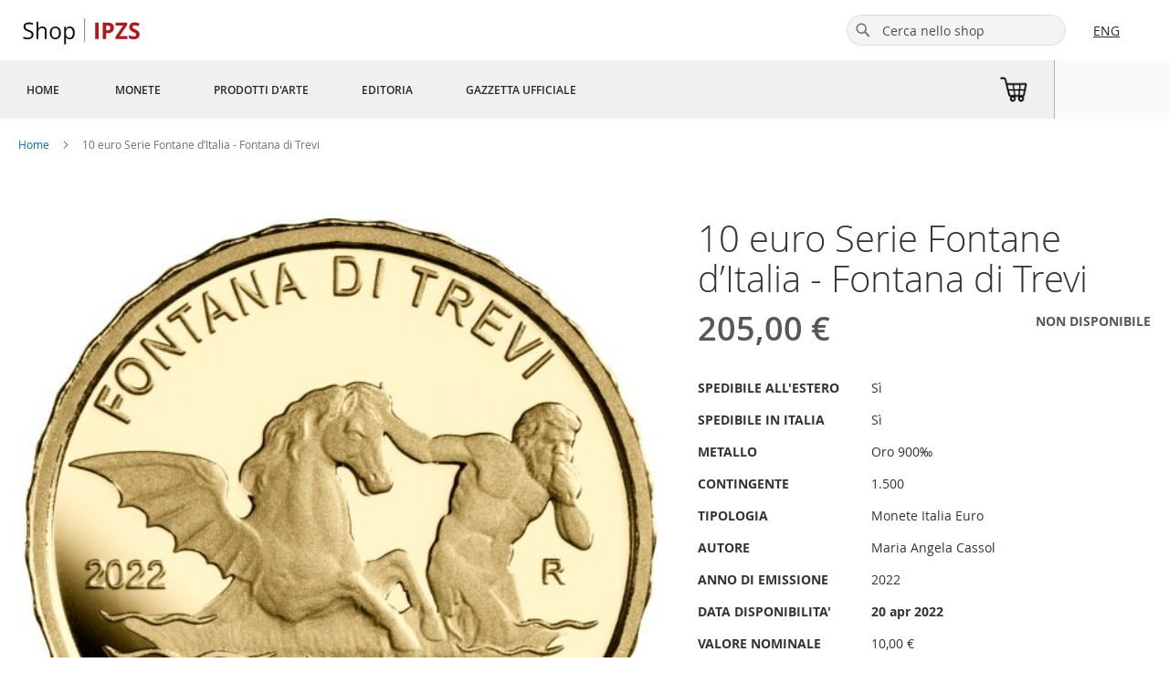

--- FILE ---
content_type: text/html; charset=UTF-8
request_url: https://www.shop.ipzs.it/it/2022-10e-au-micromonfontane-ital-proof48-2ms10-22p013.html
body_size: 37113
content:
<!doctype html>
<html lang="it">
    <head prefix="og: http://ogp.me/ns# fb: http://ogp.me/ns/fb# product: http://ogp.me/ns/product#">
        <script>
    var LOCALE = 'it\u002DIT';
    var BASE_URL = 'https\u003A\u002F\u002Fwww.shop.ipzs.it\u002Fit\u002F';
    var require = {
        'baseUrl': 'https\u003A\u002F\u002Fwww.shop.ipzs.it\u002Fstatic\u002Fversion1768380185\u002Ffrontend\u002FLutech\u002FIPZS\u002Fit_IT'
    };</script>        <meta charset="utf-8"/>
<meta name="title" content="Shop IPZS SpA | Moneta fontana di Trevi serie Fontane d&#039;Italia"/>
<meta name="description" content="Moneta celebrativa della fontana di Trevi di Roma. L&#039;opera numismatica raffigura il &quot;Nasone&quot; romano sul dritto ed un particolare della fontana di Trevi sul rovescio. Scopri di più sul nostro shop.
"/>
<meta name="keywords" content="10 euro Serie Fontane d’Italia - Fontana di Trevi "/>
<meta name="robots" content="INDEX,FOLLOW"/>
<meta name="viewport" content="width=device-width, initial-scale=1"/>
<meta name="format-detection" content="telephone=no"/>
<title>Shop IPZS SpA | Moneta fontana di Trevi serie Fontane d&#039;Italia</title>
                <link rel="stylesheet" type="text/css" media="all" href="https://www.shop.ipzs.it/static/version1768380185/frontend/Lutech/IPZS/it_IT/mage/calendar.min.css" />
<link rel="stylesheet" type="text/css" media="all" href="https://www.shop.ipzs.it/static/version1768380185/frontend/Lutech/IPZS/it_IT/css/styles-m.min.css" />
<link rel="stylesheet" type="text/css" media="all" href="https://www.shop.ipzs.it/static/version1768380185/frontend/Lutech/IPZS/it_IT/css/ipzs-style-m.min.css" />
<link rel="stylesheet" type="text/css" media="all" href="https://www.shop.ipzs.it/static/version1768380185/frontend/Lutech/IPZS/it_IT/css/msp-style.min.css" />
<link rel="stylesheet" type="text/css" media="all" href="https://www.shop.ipzs.it/static/version1768380185/frontend/Lutech/IPZS/it_IT/jquery/uppy/dist/uppy-custom.min.css" />
<link rel="stylesheet" type="text/css" media="all" href="https://www.shop.ipzs.it/static/version1768380185/frontend/Lutech/IPZS/it_IT/mage/gallery/gallery.min.css" />
<link rel="stylesheet" type="text/css" media="all" href="https://www.shop.ipzs.it/static/version1768380185/frontend/Lutech/IPZS/it_IT/Magento_Catalog/css/product.min.css" />
<link rel="stylesheet" type="text/css" media="screen and (min-width: 768px)" href="https://www.shop.ipzs.it/static/version1768380185/frontend/Lutech/IPZS/it_IT/css/styles-l.min.css" />
<link rel="stylesheet" type="text/css" media="screen and (min-width: 768px)" href="https://www.shop.ipzs.it/static/version1768380185/frontend/Lutech/IPZS/it_IT/css/ipzs-style-l.min.css" />
<link rel="stylesheet" type="text/css" media="print" href="https://www.shop.ipzs.it/static/version1768380185/frontend/Lutech/IPZS/it_IT/css/print.min.css" />
<link rel="stylesheet" type="text/css" media="all" href="//cdnjs.cloudflare.com/ajax/libs/toastr.js/latest/css/toastr.min.css" />
<script type="text/javascript" src="https://www.shop.ipzs.it/static/version1768380185/frontend/Lutech/IPZS/it_IT/requirejs/require.min.js"></script>
<script type="text/javascript" src="https://www.shop.ipzs.it/static/version1768380185/frontend/Lutech/IPZS/it_IT/requirejs-min-resolver.min.js"></script>
<script type="text/javascript" src="https://www.shop.ipzs.it/static/version1768380185/frontend/Lutech/IPZS/it_IT/mage/requirejs/mixins.min.js"></script>
<script type="text/javascript" src="https://www.shop.ipzs.it/static/version1768380185/frontend/Lutech/IPZS/it_IT/requirejs-config.min.js"></script>
<link rel="preload" as="font" crossorigin="anonymous" href="https://www.shop.ipzs.it/static/version1768380185/frontend/Lutech/IPZS/it_IT/fonts/opensans/light/opensans-300.woff2" />
<link rel="preload" as="font" crossorigin="anonymous" href="https://www.shop.ipzs.it/static/version1768380185/frontend/Lutech/IPZS/it_IT/fonts/opensans/regular/opensans-400.woff2" />
<link rel="preload" as="font" crossorigin="anonymous" href="https://www.shop.ipzs.it/static/version1768380185/frontend/Lutech/IPZS/it_IT/fonts/opensans/semibold/opensans-600.woff2" />
<link rel="preload" as="font" crossorigin="anonymous" href="https://www.shop.ipzs.it/static/version1768380185/frontend/Lutech/IPZS/it_IT/fonts/opensans/bold/opensans-700.woff2" />
<link rel="preload" as="font" crossorigin="anonymous" href="https://www.shop.ipzs.it/static/version1768380185/frontend/Lutech/IPZS/it_IT/fonts/Luma-Icons.woff2" />
<link rel="canonical" href="https://www.shop.ipzs.it/it/2022-10e-au-micromonfontane-ital-proof48-2ms10-22p013.html" />
<link rel="icon" type="image/x-icon" href="https://www.shop.ipzs.it/media/favicon/default/favico-ipzs.png" />
<link rel="shortcut icon" type="image/x-icon" href="https://www.shop.ipzs.it/media/favicon/default/favico-ipzs.png" />
        <style type="text/css">
    .product-item-info a.tocompare {
        display: none !important;
    }
</style>    <script type="text/x-magento-init">
        {
            "*": {
                "Magento_PageCache/js/form-key-provider": {
                    "isPaginationCacheEnabled":
                        0                }
            }
        }
    </script>
<script type="text/javascript" src="//static.queue-it.net/script/queueclient.min.js"></script>
<script
    data-queueit-intercept-domain="www.shop.ipzs.it"
    data-queueit-intercept="true"
    data-queueit-c="ipzs"
    type="text/javascript"
    src="//static.queue-it.net/script/queueconfigloader.min.js">
</script>

<meta property="og:type" content="product" />
<meta property="og:title"
      content="10&#x20;euro&#x20;Serie&#x20;Fontane&#x20;d&#x2019;Italia&#x20;-&#x20;Fontana&#x20;di&#x20;Trevi&#x20;" />
<meta property="og:image"
      content="https://www.shop.ipzs.it/media/catalog/product/cache/7800bb778a954cb4c97ef3c76a1a4610/2/0/2022_ri_10e_fontana_di_trevi_micro_proof_r_1.jpg" />
<meta property="og:description"
      content="" />
<meta property="og:url" content="https://www.shop.ipzs.it/it/2022-10e-au-micromonfontane-ital-proof48-2ms10-22p013.html" />
    <meta property="product:price:amount" content="205"/>
    <meta property="product:price:currency"
      content="EUR"/>
    </head>
    <body data-container="body"
          data-mage-init='{"loaderAjax": {}, "loader": { "icon": "https://www.shop.ipzs.it/static/version1768380185/frontend/Lutech/IPZS/it_IT/images/loader-2.gif"}}'
        id="html-body" itemtype="http://schema.org/Product" itemscope="itemscope" class="catalog-product-view product-2022-10e-au-micromonfontane-ital-proof48-2ms10-22p013 categorypath-monete category-monete page-layout-1column">
        
<script type="text/x-magento-init">
    {
        "*": {
            "Magento_PageBuilder/js/widget-initializer": {
                "config": {"[data-content-type=\"slider\"][data-appearance=\"default\"]":{"Magento_PageBuilder\/js\/content-type\/slider\/appearance\/default\/widget":false},"[data-content-type=\"map\"]":{"Magento_PageBuilder\/js\/content-type\/map\/appearance\/default\/widget":false},"[data-content-type=\"row\"]":{"Magento_PageBuilder\/js\/content-type\/row\/appearance\/default\/widget":false},"[data-content-type=\"tabs\"]":{"Magento_PageBuilder\/js\/content-type\/tabs\/appearance\/default\/widget":false},"[data-content-type=\"slide\"]":{"Magento_PageBuilder\/js\/content-type\/slide\/appearance\/default\/widget":{"buttonSelector":".pagebuilder-slide-button","showOverlay":"hover","dataRole":"slide"}},"[data-content-type=\"banner\"]":{"Magento_PageBuilder\/js\/content-type\/banner\/appearance\/default\/widget":{"buttonSelector":".pagebuilder-banner-button","showOverlay":"hover","dataRole":"banner"}},"[data-content-type=\"buttons\"]":{"Magento_PageBuilder\/js\/content-type\/buttons\/appearance\/inline\/widget":false},"[data-content-type=\"products\"][data-appearance=\"carousel\"]":{"Magento_PageBuilder\/js\/content-type\/products\/appearance\/carousel\/widget":false},"[data-content-type=\"dotdigitalgroup_form\"]":{"Dotdigitalgroup_Enterprise\/js\/content-type\/dotdigitalgroup-form\/appearance\/default\/widget":false}},
                "breakpoints": {"desktop":{"label":"Desktop","stage":true,"default":true,"class":"desktop-switcher","icon":"Magento_PageBuilder::css\/images\/switcher\/switcher-desktop.svg","conditions":{"min-width":"1024px"},"options":{"products":{"default":{"slidesToShow":"4"}}}},"tablet":{"conditions":{"max-width":"1024px","min-width":"768px"},"options":{"products":{"default":{"slidesToShow":"3"},"continuous":{"slidesToShow":"3"}}}},"mobile":{"label":"Mobile","stage":true,"class":"mobile-switcher","icon":"Magento_PageBuilder::css\/images\/switcher\/switcher-mobile.svg","media":"only screen and (max-width: 768px)","conditions":{"max-width":"768px","min-width":"640px"},"options":{"products":{"default":{"slidesToShow":"2"}}}},"mobile-small":{"conditions":{"max-width":"640px"},"options":{"products":{"default":{"slidesToShow":"1"},"continuous":{"slidesToShow":"1"}}}}}            }
        }
    }
</script>

<div class="cookie-status-message" id="cookie-status">
    The store will not work correctly when cookies are disabled.</div>
<script type="text&#x2F;javascript">document.querySelector("#cookie-status").style.display = "none";</script>
<script type="text/x-magento-init">
    {
        "*": {
            "cookieStatus": {}
        }
    }
</script>

<script type="text/x-magento-init">
    {
        "*": {
            "mage/cookies": {
                "expires": null,
                "path": "\u002F",
                "domain": ".www.shop.ipzs.it",
                "secure": true,
                "lifetime": "604800"
            }
        }
    }
</script>
    <noscript>
        <div class="message global noscript">
            <div class="content">
                <p>
                    <strong>I JavaScript sembrano essere disabilitati nel tuo browser.</strong>
                    <span>
                        Per una migliore esperienza sul nostro sito, assicurati di attivare i javascript nel tuo browser.                    </span>
                </p>
            </div>
        </div>
    </noscript>
<script>    require.config({
        map: {
            '*': {
                wysiwygAdapter: 'mage/adminhtml/wysiwyg/tiny_mce/tinymceAdapter'
            }
        }
    });</script>
<script>
    window.cookiesConfig = window.cookiesConfig || {};
    window.cookiesConfig.secure = true;
</script><script>    require.config({
        paths: {
            googleMaps: 'https\u003A\u002F\u002Fmaps.googleapis.com\u002Fmaps\u002Fapi\u002Fjs\u003Fv\u003D3.56\u0026key\u003D'
        },
        config: {
            'Magento_PageBuilder/js/utils/map': {
                style: '',
            },
            'Magento_PageBuilder/js/content-type/map/preview': {
                apiKey: '',
                apiKeyErrorMessage: 'You\u0020must\u0020provide\u0020a\u0020valid\u0020\u003Ca\u0020href\u003D\u0027https\u003A\u002F\u002Fwww.shop.ipzs.it\u002Fit\u002Fadminhtml\u002Fsystem_config\u002Fedit\u002Fsection\u002Fcms\u002F\u0023cms_pagebuilder\u0027\u0020target\u003D\u0027_blank\u0027\u003EGoogle\u0020Maps\u0020API\u0020key\u003C\u002Fa\u003E\u0020to\u0020use\u0020a\u0020map.'
            },
            'Magento_PageBuilder/js/form/element/map': {
                apiKey: '',
                apiKeyErrorMessage: 'You\u0020must\u0020provide\u0020a\u0020valid\u0020\u003Ca\u0020href\u003D\u0027https\u003A\u002F\u002Fwww.shop.ipzs.it\u002Fit\u002Fadminhtml\u002Fsystem_config\u002Fedit\u002Fsection\u002Fcms\u002F\u0023cms_pagebuilder\u0027\u0020target\u003D\u0027_blank\u0027\u003EGoogle\u0020Maps\u0020API\u0020key\u003C\u002Fa\u003E\u0020to\u0020use\u0020a\u0020map.'
            },
        }
    });</script><script>
    require.config({
        shim: {
            'Magento_PageBuilder/js/utils/map': {
                deps: ['googleMaps']
            }
        }
    });</script>
<div class="page-wrapper"><header class="page-header"><div class="header content">        <a class="logo2" href="https://www.shop.ipzs.it/it/" title="IPZS - Shop">
                        <img src="https://www.shop.ipzs.it/static/version1768380185/frontend/Lutech/IPZS/it_IT/images/logo2.svg"
                 alt="IPZS - Shop"
            />
                </a>
<span data-action="toggle-nav" class="action nav-toggle"><span>Toggle Nav</span></span>
<a class="logo" href="https://www.ipzs.it/" target="_blank" title="IPZS - Shop" data-linktracking="cta:headerShop:rightlogo:ipzs"></a>

<div data-block="minicart" class="minicart-wrapper">
    <a class="action showcart" href="https://www.shop.ipzs.it/it/checkout/cart/"
       data-bind="scope: 'minicart_content'">
        <span class="text">Carrello</span>
        <span class="counter qty empty"
              data-bind="css: { empty: !!getCartParam('summary_count') == false && !isLoading() },
               blockLoader: isLoading">
            <span class="counter-number">
                <!-- ko if: getCartParam('summary_count') -->
                <!-- ko text: getCartParam('summary_count').toLocaleString(window.LOCALE) --><!-- /ko -->
                <!-- /ko -->
            </span>
            <span class="counter-label">
            <!-- ko if: getCartParam('summary_count') -->
                <!-- ko text: getCartParam('summary_count').toLocaleString(window.LOCALE) --><!-- /ko -->
                <!-- ko i18n: 'items' --><!-- /ko -->
            <!-- /ko -->
            </span>
        </span>
    </a>
            <div class="block block-minicart"
             data-role="dropdownDialog"
             data-mage-init='{"dropdownDialog":{
                "appendTo":"[data-block=minicart]",
                "triggerTarget":".showcart",
                "timeout": "2000",
                "closeOnMouseLeave": false,
                "closeOnEscape": true,
                "triggerClass":"active",
                "parentClass":"active",
                "buttons":[]}}'>
            <div id="minicart-content-wrapper" data-bind="scope: 'minicart_content'">
                <!-- ko template: getTemplate() --><!-- /ko -->
            </div>
                    </div>
        <script>window.checkout = {"shoppingCartUrl":"https:\/\/www.shop.ipzs.it\/it\/checkout\/cart\/","checkoutUrl":"https:\/\/www.shop.ipzs.it\/it\/checkout\/","updateItemQtyUrl":"https:\/\/www.shop.ipzs.it\/it\/checkout\/sidebar\/updateItemQty\/","removeItemUrl":"https:\/\/www.shop.ipzs.it\/it\/checkout\/sidebar\/removeItem\/","imageTemplate":"Magento_Catalog\/product\/image_with_borders","baseUrl":"https:\/\/www.shop.ipzs.it\/it\/","minicartMaxItemsVisible":5,"websiteId":"1","maxItemsToDisplay":10,"storeId":"1","storeGroupId":"1","payPalBraintreeClientToken":"","customerLoginUrl":"https:\/\/www.shop.ipzs.it\/it\/customer\/account\/login\/","isRedirectRequired":false,"autocomplete":"off","captcha":{"user_login":{"isCaseSensitive":false,"imageHeight":50,"imageSrc":"","refreshUrl":"https:\/\/www.shop.ipzs.it\/it\/captcha\/refresh\/","isRequired":false,"timestamp":1769045291}}}</script>    <script type="text/x-magento-init">
    {
        "[data-block='minicart']": {
            "Magento_Ui/js/core/app": {"components":{"minicart_content":{"children":{"subtotal.container":{"children":{"subtotal":{"children":{"subtotal.totals":{"config":{"display_cart_subtotal_incl_tax":0,"display_cart_subtotal_excl_tax":1,"template":"Magento_Tax\/checkout\/minicart\/subtotal\/totals"},"component":"Magento_Tax\/js\/view\/checkout\/minicart\/subtotal\/totals","children":{"subtotal.totals.msrp":{"component":"Magento_Msrp\/js\/view\/checkout\/minicart\/subtotal\/totals","config":{"displayArea":"minicart-subtotal-hidden","template":"Magento_Msrp\/checkout\/minicart\/subtotal\/totals"}}}}},"component":"uiComponent","config":{"template":"Magento_Checkout\/minicart\/subtotal"}}},"component":"uiComponent","config":{"displayArea":"subtotalContainer"}},"item.renderer":{"component":"Magento_Checkout\/js\/view\/cart-item-renderer","config":{"displayArea":"defaultRenderer","template":"Magento_Checkout\/minicart\/item\/default"},"children":{"item.image":{"component":"Magento_Catalog\/js\/view\/image","config":{"template":"Magento_Catalog\/product\/image","displayArea":"itemImage"}},"checkout.cart.item.price.sidebar":{"component":"uiComponent","config":{"template":"Magento_Checkout\/minicart\/item\/price","displayArea":"priceSidebar"}}}},"extra_info":{"component":"uiComponent","config":{"displayArea":"extraInfo"},"children":{"paypal_braintree_message":{"component":"PayPal_Braintree\/js\/messages\/mini-cart"}}},"promotion":{"component":"uiComponent","config":{"displayArea":"promotion"}}},"config":{"itemRenderer":{"default":"defaultRenderer","simple":"defaultRenderer","virtual":"defaultRenderer"},"template":"Magento_Checkout\/minicart\/content"},"component":"Magento_Checkout\/js\/view\/minicart"}},"types":[]}        },
        "*": {
            "Magento_Ui/js/block-loader": "https\u003A\u002F\u002Fwww.shop.ipzs.it\u002Fstatic\u002Fversion1768380185\u002Ffrontend\u002FLutech\u002FIPZS\u002Fit_IT\u002Fimages\u002Floader\u002D1.gif"
        }
    }
    </script>
</div>
        <div class="switcher language switcher-language test-new" data-ui-id="language-switcher" id="switcher-language">
        <div class="languages-list">
                                                                            <a href="https://www.shop.ipzs.it/it/stores/store/redirect/___store/en/___from_store/it/uenc/aHR0cHM6Ly93d3cuc2hvcC5pcHpzLml0L2VuLzIwMjItMTBlLWF1LW1pY3JvbW9uZm9udGFuZS1pdGFsLXByb29mNDgtMm1zMTAtMjJwMDEzLmh0bWw~/">ENG</a>
                                    </div>
    </div>
<div class="block block-search">
    <div class="block block-title"><strong>Cerca</strong></div>
    <div class="block block-content">
        <form class="form minisearch" id="search_mini_form"
              action="https://www.shop.ipzs.it/it/catalogsearch/result/" method="get">
                        <div class="field search">
                <label class="label" for="search" data-role="minisearch-label">
                    <span>Cerca</span>
                </label>
                <div class="control">
                    <input id="search"
                                                       type="text"
                           name="q"
                           value=""
                           placeholder="Cerca&#x20;nello&#x20;shop"
                           class="input-text"
                           maxlength="128"
                           role="combobox"
                           aria-haspopup="false"
                           aria-autocomplete="both"
                           autocomplete="off"
                           aria-expanded="false"/>
                    <div id="search_autocomplete" class="search-autocomplete"></div>
                                    </div>
            </div>
            <div class="actions">
                <button type="submit"
                        title="Cerca"
                        class="action search"
                        aria-label="Search"
                >
                    <span>Cerca</span>
                </button>
            </div>
        </form>
    </div>
</div>
</div></header><div class="nav-sections-wrapper"><div class="nav-sections-content">    <div class="sections nav-sections">
                <div class="section-items nav-sections-items">
            <div class="nav-section-mobile nav-section-mobile-top">
    <div class="nav-section-mobile-content">
        <img src="https://www.shop.ipzs.it/static/version1768380185/frontend/Lutech/IPZS/it_IT/images/logo2.svg" alt="logo2"/>
        <img id="toggle-menu" src="https://www.shop.ipzs.it/static/version1768380185/frontend/Lutech/IPZS/it_IT/images/icon-close.svg" alt="close"/>
    </div>
</div>
<script>
    require([
        'jquery',
        'domReady!'
    ], function ($) {
        'use strict';

        $('.nav-section-mobile-top #toggle-menu').click(function () {
            const mobileBreakpoint = 768;

            let $html = $('html'),
                ww = window.innerWidth || document.documentElement.clientWidth || document.body.clientWidth;

            if (ww < mobileBreakpoint) {
                if ($html.hasClass('nav-open')) {
                    $html.removeClass('nav-open');
                    setTimeout(function () {
                        $html.removeClass('nav-before-open');
                    }, 300);
                } else {
                    $html.addClass('nav-before-open');
                    setTimeout(function () {
                        $html.addClass('nav-open');
                    }, 50);
                }
            }
        });
    });
</script>
                                            <div class="section-item-title nav-sections-item-title"
                     data-role="collapsible">
                    <a class="nav-sections-item-switch"
                       data-toggle="switch" href="#store.menu">
                        Menu                    </a>
                </div>
                <div class="section-item-content nav-sections-item-content"
                     id="store.menu"
                     data-role="content">
                    <nav class="navigation ipzsMenu" data-action="navigation">
    <ul data-mage-init='{"menu":{"responsive":true, "expanded":true, "position":{"my":"left top","at":"left bottom"}}}'>
        <li class="level0 home">
            <a href="https://www.shop.ipzs.it/it/" title="Home" class="level-top">
                <span>Home</span>
            </a>
        </li>
        <li  class="level0 nav-1 category-item first level-top"><a href="https://www.shop.ipzs.it/it/catalog/category/view/s/monete/id/3/"  class="level-top" ><span>Monete</span></a></li><li  class="level0 nav-2 category-item level-top"><a href="https://www.shop.ipzs.it/it/catalog/category/view/s/prodotti-d-arte/id/5/"  class="level-top" ><span>Prodotti d&#039;arte</span></a></li><li  class="level0 nav-3 category-item level-top"><a href="https://www.shop.ipzs.it/it/catalog/category/view/s/editoria/id/4/"  class="level-top" ><span>Editoria</span></a></li><li  class="level0 nav-4 category-item last level-top"><a href="https://www.shop.ipzs.it/it/catalog/category/view/s/gazzetta-ufficiale/id/6/"  class="level-top" ><span>Gazzetta Ufficiale</span></a></li>            </ul>
</nav>
                </div>
                                            <div class="section-item-title nav-sections-item-title"
                     data-role="collapsible">
                    <a class="nav-sections-item-switch"
                       data-toggle="switch" href="#store.settings">
                        Impostazioni                    </a>
                </div>
                <div class="section-item-content nav-sections-item-content"
                     id="store.settings"
                     data-role="content">
                            <div class="switcher language switcher-language" data-ui-id="language-switcher" id="switcher-language-nav">
        <strong class="label switcher-label"><span>Seleziona lingua</span></strong>

        <div class="language-list-container">
            <div class="language active">
                <span>IT</span>
            </div>
                                                                            <div class="language">
                        <a href="https://www.shop.ipzs.it/it/stores/store/redirect/___store/en/___from_store/it/uenc/aHR0cHM6Ly93d3cuc2hvcC5pcHpzLml0L2VuLzIwMjItMTBlLWF1LW1pY3JvbW9uZm9udGFuZS1pdGFsLXByb29mNDgtMm1zMTAtMjJwMDEzLmh0bWw~/">
                            ENG                        </a>
                    </div>
                                    </div>
    </div>
                </div>
                        <div class="nav-section-mobile nav-section-mobile-bottom">
    <div class="nav-section-mobile-content">
        <div>Istituto Poligrafico e Zecca dello Stato S.p.A.</div>
        <div>Via Salaria, 691 - 00138 Roma</div>
    </div>
</div>
        </div>
    </div>
<div class="block block-search-mobile">
    <div class="block block-title"><strong>Cerca</strong></div>
    <div class="block block-content">
        <form class="form minisearch" id="search__mobile_mini_form"
              action="https://www.shop.ipzs.it/it/catalogsearch/result/" method="get">
                        <div class="field search">
                <label class="label" for="search" data-role="minisearch-label">
                    <span>Cerca</span>
                </label>
                <div class="control">
                    <input id="search-mobile"
                                                       type="text"
                           name="q"
                           value=""
                           placeholder="Cerca&#x20;nello&#x20;shop"
                           class="input-text"
                           maxlength="128"
                           role="combobox"
                           aria-haspopup="false"
                           aria-autocomplete="both"
                           autocomplete="off"
                           aria-expanded="false"/>
                    <div id="search_mobile_autocomplete" class="search-autocomplete"></div>
                    <div class="nested">
    <a class="action advanced" href="https://www.shop.ipzs.it/it/catalogsearch/advanced/" data-action="advanced-search">
        Ricerca avanzata    </a>
</div>
                </div>
            </div>
            <div class="actions">
                <button type="submit"
                        title="Cerca"
                        class="action search"
                        aria-label="Search"
                >
                    <span>Cerca</span>
                </button>
            </div>
        </form>
    </div>
</div>
<div class="top-right-section"><div class="top-right-section-cart">
    <div id="cart">
        <div id="bagImage">
            <a href="https://www.shop.ipzs.it/it/checkout/cart/" id="shopBag">
                <img src="https://www.shop.ipzs.it/static/version1768380185/frontend/Lutech/IPZS/it_IT/images/cart.png" alt=""/>
                <span class="cartCounter">&nbsp;</span>
            </a>
        </div>
    </div>
</div>
<script type="text/javascript">
    require(['jquery'], function($){
        $(document).ready(function() {
            $.ajaxSetup({cache: false});
            $.ajax({
                url: window.BASE_URL+"customer/section/load/?sections=cart&update_section_id=true&_="+new Date().getTime(),
                type: 'get',
                success: function (res) {
                    var colorClass="coloredCartCounter";
                    $('.cartCounter').text(res.cart.summary_count);
                    if(res.cart.summary_count>0 && $('.cartCounter').hasClass(colorClass)===false){
                        $('.cartCounter').addClass(colorClass);
                    }
                },
                error : function (richiesta,stato,errori) {
                    console.log("ERRORE Richiesta info carrello : " + richiesta + " - Evento : " + stato + " - Descrizione : " + errori);
                }
            });
        });
    });
</script>
<div class="account-links-wrapper">
<div id="account-links-container"
     class="account-links-container"
     style="display: none">
    <div class="account-links-container-inner" data-bind="scope:'customer-logged'">
    <!-- ko ifnot: isLoggedIn() -->
    <div class="hidden account-links header links" data-bind="css: { hidden: isLoggedIn() }">
        <div class="customer-icon-wrapper">
            <div class="customer-icon"></div>
        </div>
        <div>
            <a class="box-content" href="https://www.shop.ipzs.it/it/customer/account/login/">Accedi</a>
        </div>
    </div>
    <!-- /ko -->

    <!-- ko if: isLoggedIn() -->
    <div class="hidden account-links header links logged-in" data-bind="css: { hidden: !isLoggedIn() }">
        <div>
            <div class="customer-icon"></div>
        </div>
        <div class="greetings-container">
            <div>
                <span class="box-content">Ciao <span data-bind="text: customer().firstname"></span></span>
            </div>
        </div>
        <ul class="link-list">
            <li>
                <a href="https://www.shop.ipzs.it/it/customer/account/">Il mio account</a>
            </li>
            <li>
                <a href="https://www.shop.ipzs.it/it/wishlist/">La mia lista dei desideri</a>
            </li>
            <!-- ko if: canFillInSurvey() -->
            <li>
                <a href="/survey/" target="_blank">Compila questionario</a>
            </li>
            <!-- /ko -->
            <li>
                <a href="https://www.shop.ipzs.it/it/customer/account/logout/">Esci</a>
            </li>
        </ul>
    </div>
    <!-- /ko -->
</div>
<div class="account-links-mobile-container-inner" data-bind="scope:'customer-logged'">
    <!-- ko if: isLoggedIn() -->
    <div class="link-list-mobile">
        <div class="greetings-container-mobile">
            <div class="customer-name-container">
                <div class="box-content-mobile">Ciao</div>
                <div data-bind="text: customer().firstname"></div>
            </div>
            <div class="hide-links-container">
                <img id="hide-links" src="https://www.shop.ipzs.it/static/version1768380185/frontend/Lutech/IPZS/it_IT/images/icon-close.svg" alt="close"/>
            </div>
        </div>
        <ul>
            <li>
                <a href="https://www.shop.ipzs.it/it/customer/account/">Il mio account</a>
            </li>
            <li>
                <a href="https://www.shop.ipzs.it/it/wishlist/">La mia lista dei desideri</a>
            </li>
            <!-- ko if: canFillInSurvey() -->
            <li>
                <a href="/survey/" target="_blank">Compila questionario</a>
            </li>
            <!-- /ko -->
        </ul>
        <ul class="logout-link-container">
            <li>
                <a href="https://www.shop.ipzs.it/it/customer/account/logout/">Esci</a>
            </li>
        </ul>
    </div>
    <!-- /ko -->
</div>
<script type="text/x-magento-init">
    {
        "*": {
            "account-links-handler":  {}
        }
    }
</script>
</div>

<script type="text/x-magento-init">
    {
        "#account-links-container": {
           "Magento_Ui/js/core/app": {
               "components": {
                    "customer-logged": {
                        "component": "IPZS_Theme/js/customer-state",
                        "config": {
                            "elementId": "account-links-container"
                        }
                    }
                }
           }
        }
    }
</script>
</div></div></div></div><div class="widget block block-static-block">
    </div>
<div class="breadcrumbs"></div>
<script type="text/x-magento-init">
    {
        ".breadcrumbs": {
            "breadcrumbs": {"categoryUrlSuffix":".html","useCategoryPathInUrl":0,"product":"10 euro Serie Fontane d\u2019Italia - Fontana di Trevi "}        }
    }
</script>
<main id="maincontent" class="page-main"><a id="contentarea" tabindex="-1"></a>
<div class="page messages"><div data-placeholder="messages"></div>
<div data-bind="scope: 'messages'">
    <!-- ko if: cookieMessagesObservable() && cookieMessagesObservable().length > 0 -->
    <div aria-atomic="true" role="alert" class="messages" data-bind="foreach: {
        data: cookieMessagesObservable(), as: 'message'
    }">
        <div data-bind="attr: {
            class: 'message-' + message.type + ' ' + message.type + ' message',
            'data-ui-id': 'message-' + message.type
        }">
            <div data-bind="html: $parent.prepareMessageForHtml(message.text)"></div>
        </div>
    </div>
    <!-- /ko -->

    <div aria-atomic="true" role="alert" class="messages" data-bind="foreach: {
        data: messages().messages, as: 'message'
    }, afterRender: purgeMessages">
        <div data-bind="attr: {
            class: 'message-' + message.type + ' ' + message.type + ' message',
            'data-ui-id': 'message-' + message.type
        }">
            <div data-bind="html: $parent.prepareMessageForHtml(message.text)"></div>
        </div>
    </div>
</div>

<script type="text/x-magento-init">
    {
        "*": {
            "Magento_Ui/js/core/app": {
                "components": {
                        "messages": {
                            "component": "Magento_Theme/js/view/messages"
                        }
                    }
                }
            }
    }
</script>
</div><div class="columns"><div class="column main"><div class="widget block block-static-block">
    <div data-content-type="html" data-appearance="default" data-element="main" data-decoded="true"><!-- CSS -->
<style>
a.logo {
    display: none;
    visibility: hidden;
}
.row-logos {
    display: none;
    visibility: hidden;
}
</style>

<!-- Google tag (gtag.js) - versione attualmente online -->
<script async src="https://www.googletagmanager.com/gtag/js?id=G-ZTDFBDTRDB"></script>
<script>
    window.dataLayer = window.dataLayer || [];
    function gtag() { dataLayer.push(arguments); }
    gtag('js', new Date());
    gtag('config', 'G-ZTDFBDTRDB');
</script>

<!-- Tracciamento GA4 E-commerce -->
<script>
    // Tracciamento GA4 E-commerce ottimizzato secondo le linee guida ufficiali Google

    class GA4Tracker {
        constructor(measurementId, debug = false) {
            this.measurementId = measurementId;
            this.debug = debug;
            this.checkoutEventsTracked = new Set(); // Traccia quali eventi di checkout sono già stati inviati
            this.isCheckingCartUpdates = false; // Previene chiamate duplicate
            this.cartSaveInterval = null; // Per il salvataggio periodico del carrello

            // Make sure gtag is available before proceeding
            this.ensureGtagAvailable(() => {
                this.setupURLTracking();
                this.setupAddToCartTracking();
                this.setupCheckoutTracking();
                this.setupPeriodicalCartSaving(); // Nuovo metodo per il salvataggio periodico
            });
        }

        // Ensure gtag is available before proceeding
        ensureGtagAvailable(callback) {
            if (typeof gtag === 'function') {
                this.log('gtag already available, proceeding');
                callback();
                return;
            }

            this.log('Waiting for gtag to be available...');
            const checkInterval = setInterval(() => {
                if (typeof gtag === 'function') {
                    this.log('gtag now available, proceeding');
                    clearInterval(checkInterval);
                    callback();
                }
            }, 100);

            // Safety timeout after 5 seconds
            setTimeout(() => {
                if (typeof gtag !== 'function') {
                    this.log('WARNING: gtag still not available after timeout. Creating fallback.');
                    window.gtag = function () {
                        console.warn('Using fallback gtag function. GA events may not be tracked properly.');
                        window.dataLayer = window.dataLayer || [];
                        window.dataLayer.push(arguments);
                    };
                    clearInterval(checkInterval);
                    callback();
                }
            }, 5000);
        }

        // Safely wrap gtag calls to prevent errors
        safeGtag(command, action, params = {}) {
            if (typeof gtag !== 'function') {
                this.log('WARNING: gtag is not available, event not tracked:', action);
                return;
            }

            try {
                gtag(command, action, params);
                this.log(`Sent ${action} event via gtag`);
            } catch (error) {
                this.log('Error sending event via gtag:', error);
            }
        }

        // Metodo logger di debug - registra solo se il debug è abilitato
        log(message, ...data) {
            if (this.debug) {
                console.debug(`GA4Tracker: ${message}`, ...data);
            }
        }

        // Metodo per abilitare/disabilitare il debugging
        enableDebug(enable = true) {
            this.debug = enable;
            this.log(`Debug mode ${enable ? 'enabled' : 'disabled'}`);
            return this; // For chaining
        }

        parsePrice(priceText) {
            return parseFloat(priceText.replace(/[^\d,]/g, '').replace(',', '.')) || 0;
        }

        // Nuovo metodo per impostare il salvataggio periodico del carrello
        setupPeriodicalCartSaving() {
            // Avvia il salvataggio periodico solo nelle pagine di checkout
            if (window.location.pathname.includes('/checkout/')) {
                this.log('Setting up periodical cart saving');
                // Pulisci eventuali intervalli esistenti
                if (this.cartSaveInterval) {
                    clearInterval(this.cartSaveInterval);
                }

                // Salva il carrello ogni 5 secondi durante il checkout
                this.cartSaveInterval = setInterval(() => {
                    const cartItems = this.getCartItemsByPageType();
                    if (cartItems.length > 0) {
                        const total = this.calculateCartTotal(cartItems);
                        this.saveCartToLocalStorage(cartItems, total);
                        this.log('Automatic cart data saved to localStorage');
                    }
                }, 5000);
            } else if (this.cartSaveInterval) {
                // Ferma il salvataggio periodico se non siamo in una pagina di checkout
                clearInterval(this.cartSaveInterval);
                this.cartSaveInterval = null;
            }
        }

        setupURLTracking() {
            const currentPath = window.location.pathname;
            const currentHash = window.location.hash;
            const fullUrl = window.location.href;
            this.log(`Current path: ${currentPath}, hash: ${currentHash}`);

            // Store the current page type for later use in item extraction
            this.currentPageType = 'other';

            // Visualizzazione prodotto
            if (currentPath.includes('.html')) {
                this.log('Detected product detail page');
                this.trackProductView();
            } else if (currentPath.includes('/catalog/category/')) {
                this.log('Detected category page');
                this.trackCategoryView();
            } else if (currentPath.includes('/checkout/onepage/success/') || currentPath.includes('/checkout/success/')) {
                this.log('Detected purchase completion page');
                this.currentPageType = 'success';
                this.trackPurchase();
            } else if (currentPath.includes('/checkout/cart/')) {
                this.log('Detected cart view page');
                this.currentPageType = 'cart';
                this.trackCartView();
            } else if (currentPath.includes('/checkout/')) {
                this.log('Detected checkout page');
                this.currentPageType = 'checkout';
                this.processCheckoutPage();
            } else {
                this.log('Did not detect URL to track, just a regular pageview');
            }
        }

        // Ottieni elementi del carrello basato sul tipo di pagina corrente
        getCartItemsByPageType() {
            this.log(`Getting cart items based on current page type: ${this.currentPageType}`);

            switch (this.currentPageType) {
                case 'cart':
                    // Nel carrello, prendi direttamente dal DOM
                    this.log('Using DOM extraction for cart page');
                    return this.getCartItems();

                case 'checkout':
                    // Nel checkout, usa il metodo esistente per Knockout.js
                    this.log('Using checkout page extraction method');
                    return this.getCheckoutCartItems();

                case 'success':
                    // Nella thank-you page, prioritizza localStorage
                    this.log('Success page detected, prioritizing localStorage data');
                    const savedCartData = this.getCartDataFromLocalStorage();
                    if (savedCartData && savedCartData.items && savedCartData.items.length > 0) {
                        this.log(`Retrieved ${savedCartData.items.length} items from localStorage`);
                        return savedCartData.items;
                    }
                    // Fallback to DOM extraction if localStorage is empty
                    return this.getSuccessPageItems();

                default:
                    // Default fallback strategy
                    this.log('Using fallback cart extraction strategy');
                    return this.getCartItems();
            }
        }

        // Helper method to retrieve cart data from localStorage - migliorato
        getCartDataFromLocalStorage() {
            try {
                const savedCartData = localStorage.getItem('ga4_pending_purchase');
                if (!savedCartData) {
                    this.log('No saved cart data found in localStorage');
                    return null;
                }

                let cartData;
                try {
                    cartData = JSON.parse(savedCartData);
                } catch (parseError) {
                    this.log('Error parsing localStorage data:', parseError);
                    return null;
                }

                // Verify data isn't too old (24 hours max)
                const isDataFresh = (Date.now() - (cartData.timestamp || 0)) < 86400000;

                if (!isDataFresh) {
                    this.log('Stored cart data is too old');
                    return null;
                }

                return cartData;
            } catch (error) {
                this.log('Error retrieving cart data from localStorage:', error);
                return null;
            }
        }

        // Traccia evento begin_checkout
        trackBeginCheckout() {
            // Previene eventi duplicati - controlla e segna immediatamente come tracciato
            if (this.checkoutEventsTracked.has('begin_checkout')) {
                this.log('Skipping duplicate begin_checkout event');
                return;
            }
            // Segna immediatamente come tracciato per prevenire condizioni di corsa
            this.checkoutEventsTracked.add('begin_checkout');

            // Use the page-specific cart item extraction
            const cartItems = this.getCartItemsByPageType();
            this.log(`Found ${cartItems.length} items for begin_checkout`);

            if (cartItems.length > 0) {
                const total = this.calculateCartTotal(cartItems);

                // Save cart items to localStorage for later use on success page
                this.saveCartToLocalStorage(cartItems, total);

                this.safeGtag('event', 'begin_checkout', {
                    currency: 'EUR',
                    value: total,
                    items: cartItems
                });
                this.log('Sent begin_checkout event');
            }
        }

        // Traccia evento add_shipping_info
        trackAddShippingInfo() {
            // Previene eventi duplicati - controlla e segna immediatamente come tracciato
            if (this.checkoutEventsTracked.has('add_shipping_info')) {
                this.log('Skipping duplicate add_shipping_info event');
                return;
            }
            // Segna immediatamente come tracciato per prevenire condizioni di corsa
            this.checkoutEventsTracked.add('add_shipping_info');

            // Use the page-specific cart item extraction
            const cartItems = this.getCartItemsByPageType();
            this.log(`Found ${cartItems.length} items for add_shipping_info`);

            if (cartItems.length > 0) {
                const total = this.calculateCartTotal(cartItems);
                const shippingMethod = this.getSelectedShippingMethod();

                // Save updated cart data with shipping info
                this.saveCartToLocalStorage(cartItems, total);

                this.safeGtag('event', 'add_shipping_info', {
                    currency: 'EUR',
                    value: total,
                    shipping_tier: shippingMethod,
                    items: cartItems
                });
                this.log('Sent add_shipping_info event with shipping_tier:', shippingMethod);
            }
        }

        // Traccia evento add_payment_info
        trackAddPaymentInfo() {
            // Previene eventi duplicati - controlla e segna immediatamente come tracciato
            if (this.checkoutEventsTracked.has('add_payment_info')) {
                this.log('Skipping duplicate add_payment_info event');
                return;
            }
            // Segna immediatamente come tracciato per prevenire condizioni di corsa
            this.checkoutEventsTracked.add('add_payment_info');

            // Use the page-specific cart item extraction
            const cartItems = this.getCartItemsByPageType();
            this.log(`Found ${cartItems.length} items for add_payment_info`);

            if (cartItems.length > 0) {
                const total = this.calculateCartTotal(cartItems);
                const paymentMethod = this.getSelectedPaymentMethod();

                // Final save of cart data before purchase
                this.saveCartToLocalStorage(cartItems, total);

                this.safeGtag('event', 'add_payment_info', {
                    currency: 'EUR',
                    value: total,
                    payment_type: paymentMethod,
                    items: cartItems
                });
                this.log('Sent add_payment_info event with payment_type:', paymentMethod);
            }
        }

        // Traccia evento purchase con metodi aggiuntivi di estrazione dati - Migliorato
        trackPurchase() {
            this.log('Attempting to track purchase event');

            if (this.checkoutEventsTracked.has('purchase')) {
                this.log('Purchase event already tracked, skipping');
                return;
            }

            // Estrai l'ID della transazione - elemento cruciale
            const transactionId = this.getTransactionId();
            if (!transactionId) {
                this.log('No transaction ID found, cannot track purchase');
                return;
            }

            // Prepara i dati dell'acquisto
            let cartItems = [];
            let total = 0;
            let tax = 0;
            let shipping = 0;

            // Prova a recuperare il totale dell'ordine dalla pagina
            const orderTotal = this.getOrderTotal();
            this.log('Order total from page:', orderTotal);

            // Prima prova a recuperare i dati da localStorage (priorità massima)
            const savedCartData = this.getCartDataFromLocalStorage();
            if (savedCartData) {
                this.log('Using cart data from localStorage for purchase event');
                cartItems = savedCartData.items || [];
                // Usa il totale della pagina se disponibile, altrimenti usa localStorage
                total = orderTotal > 0 ? orderTotal : (savedCartData.total || 0);
                tax = savedCartData.tax || 0;
                shipping = savedCartData.shipping || 0;

                // Rimuovi dati dopo l'uso
                localStorage.removeItem('ga4_pending_purchase');
            } else {
                // Fallback all'estrazione dal DOM solo se localStorage è vuoto
                this.log('No localStorage data, attempting to extract from page');
                cartItems = this.getSuccessPageItems();
                total = orderTotal > 0 ? orderTotal : this.calculateCartTotal(cartItems);
            }

            // Se ancora non abbiamo valori validi, usa metodi di fallback
            if (!total || total <= 0) {
                this.log('WARNING: Invalid total value. Looking for additional sources.');
                total = this.findAnyOrderTotal() || 0;
            }

            // Invia l'evento di acquisto con i migliori dati disponibili
            const purchaseData = {
                transaction_id: transactionId,
                value: total,
                currency: 'EUR',
                tax: tax,
                shipping: shipping
            };

            // Aggiungi articoli se disponibili
            if (cartItems.length > 0) {
                purchaseData.items = cartItems;
            } else {
                this.log('WARNING: No items found for purchase event, tracking minimal data');
            }

            this.log('Sending purchase event with data:', purchaseData);
            this.safeGtag('event', 'purchase', purchaseData);
            this.checkoutEventsTracked.add('purchase');
        }

        // Elabora la pagina di checkout in base all'URL corrente - FIXED: prevent duplicate calls
        processCheckoutPage() {
            const currentUrl = window.location.href;
            const hash = window.location.hash;

            // Prevent duplicate processing of the same checkout state
            const checkoutState = `${currentUrl}${hash}`;
            if (this.lastProcessedCheckoutState === checkoutState) {
                this.log('Skipping duplicate checkout page processing for same state');
                return;
            }
            this.lastProcessedCheckoutState = checkoutState;

            // Registra e elabora solo se siamo effettivamente in una pagina di checkout
            if (currentUrl.includes('/checkout/')) {
                this.log(`Processing checkout page: ${currentUrl} with hash: ${hash}`);

                // Se non abbiamo ancora tracciato begin_checkout, traccialo solo nella prima fase
                // (quando non c'è hash o quando il hash è vuoto)
                if (!this.checkoutEventsTracked.has('begin_checkout') && (!hash || hash === '')) {
                    this.trackBeginCheckout();
                }

                // Track add_shipping_info when on shipping step
                if (hash === '#shipping' && !this.checkoutEventsTracked.has('add_shipping_info')) {
                    this.trackAddShippingInfo();
                }

                // Track add_payment_info when on payment step
                if (hash === '#payment' && !this.checkoutEventsTracked.has('add_payment_info')) {
                    this.trackAddPaymentInfo();
                }
            }
        }

        // Ottieni elementi del carrello dalla pagina di checkout - metodo migliorato per i template Knockout.js
        getCheckoutCartItems() {
            this.log('Getting cart items from checkout page...'); // Nota: i log rimangono in inglese per coerenza interna
            const items = [];
            const processedItems = new Set(); // Traccia gli elementi già elaborati

            try {
                // Prima controlla se è disponibile il conteggio riepilogo
                const itemCountElement = document.querySelector('.title [data-bind*="getCartSummaryItemsCount"]');
                const itemCount = itemCountElement ? parseInt(itemCountElement.textContent.trim()) || 0 : 0;
                this.log(`Cart summary indicates ${itemCount} items`);

                // Usa un selettore più specifico per selezionare solo gli elementi nel riepilogo dell'ordine
                const checkoutItemElements = document.querySelectorAll('.opc-block-summary .minicart-items .product-item');
                this.log(`Found ${checkoutItemElements.length} product item elements in order summary`);

                checkoutItemElements.forEach((element, index) => {
                    const nameEl = element.querySelector('.product-item-name');
                    const priceEl = element.querySelector('.price');
                    const qtyEl = element.querySelector('.details-qty .value');

                    if (nameEl) {
                        const name = nameEl.textContent.trim();

                        // Salta se abbiamo già elaborato questo elemento (evita duplicati)
                        if (processedItems.has(name)) {
                            this.log(`Skipping duplicate item: ${name}`);
                            return;
                        }

                        const id = `checkout-item-${index}`;
                        let price = 0;
                        let qty = 1;

                        if (priceEl) {
                            const priceText = priceEl.textContent.trim();
                            price = this.parsePrice(priceText);
                            this.log(`Item ${name} price: ${price}`);
                        }

                        if (qtyEl) {
                            qty = parseInt(qtyEl.textContent.trim()) || 1;
                            this.log(`Item ${name} quantity: ${qty}`);
                        }

                        items.push({
                            item_id: id,
                            item_name: name,
                            price: price,
                            quantity: qty,
                            currency: 'EUR'
                        });

                        // Segna come elaborato per evitare duplicati
                        processedItems.add(name);
                    }
                });

                this.log(`Found ${items.length} unique checkout cart items`);

                // Verifica che il numero di articoli corrisponda al conteggio di riepilogo se disponibile
                if (itemCount > 0 && items.length !== itemCount) {
                    this.log(`Warning: Found ${items.length} items but summary indicates ${itemCount} items`);
                }
            } catch (error) {
                this.log('Error getting checkout items:', error);
            }

            return items;
        }

        setupAddToCartTracking() {
            this.log('Setting up add-to-cart tracking');

            // Throttled function to check for cart updates
            const throttledCartCheck = this.throttle(() => {
                this.checkForCartUpdates();
            }, 300);

            // Observer for mini-cart changes
            const miniCartObserver = new MutationObserver(() => {
                throttledCartCheck();
            });

            // Observe minicart for changes
            const miniCartElement = document.querySelector('[data-block="minicart"]');
            if (miniCartElement) {
                miniCartObserver.observe(miniCartElement, {
                    childList: true,
                    subtree: true,
                    attributes: true,
                    attributeFilter: ['style', 'class']
                });
                this.log('Mini-cart observer setup complete');
            }

            // Listen for Magento's custom events
            document.addEventListener('ajax:addToCart', (event) => {
                const detail = event.detail;
                if (detail && detail.productIds) {
                    this.log('Detected Magento ajax:addToCart event');
                    this.handleMagentoAddToCartEvent(detail);
                }
            });

            // Track form submissions AND button clicks
            const addToCartForms = document.querySelectorAll('form[data-role="tocart-form"], #product_addtocart_form');
            this.log(`Found ${addToCartForms.length} add-to-cart forms`);

            addToCartForms.forEach(form => {
                // Track submit events
                form.addEventListener('submit', (e) => {
                    this.captureProductFromForm(form);
                }, true); // Use capturing phase to run before other handlers

                // Also track button clicks in case form submit event is intercepted
                const submitButtons = form.querySelectorAll('button[type="submit"], .tocart');
                submitButtons.forEach(button => {
                    button.addEventListener('click', (e) => {
                        this.captureProductFromForm(form);
                    }, true); // Use capturing phase
                });
            });

            this.lastAddedProduct = null;
            this.log('Add to cart tracking setup complete');
        }

        // New helper method to consistently capture product data - FIXED: no duplicate tracking
        captureProductFromForm(form) {
            const productId = form.querySelector('input[name="product"]')?.value;
            if (!productId) return;

            const productData = this.getAddToCartProductData(form);
            const qtyInput = form.querySelector('input[name="qty"]');
            const quantity = qtyInput ? parseInt(qtyInput.value) : 1;

            // Create unique identifier to prevent duplicate tracking
            const trackingId = `${productId}-${quantity}-${Date.now()}`;
            
            // Check if we already tracked this exact action recently (within 2 seconds)
            if (this.recentlyTrackedActions && this.recentlyTrackedActions.has(trackingId.substring(0, trackingId.lastIndexOf('-')))) {
                this.log('Skipping duplicate add-to-cart tracking for same product');
                return;
            }

            // Initialize recently tracked actions set if not exists
            if (!this.recentlyTrackedActions) {
                this.recentlyTrackedActions = new Set();
            }

            // Store in lastAddedProduct with tracked flag to prevent duplicates
            this.lastAddedProduct = {
                ...productData,
                quantity: quantity,
                timestamp: Date.now(),
                trackingId: trackingId,
                tracked: false // Will be set to true after tracking
            };

            this.log('Saved product data for tracking:', this.lastAddedProduct);

            // Track immediately and mark as tracked to prevent duplicates
            this.trackAddToCart(this.lastAddedProduct, this.lastAddedProduct.quantity);
            this.lastAddedProduct.tracked = true;
            
            // Add to recently tracked set and clean up after 5 seconds
            const baseId = `${productId}-${quantity}`;
            this.recentlyTrackedActions.add(baseId);
            setTimeout(() => {
                this.recentlyTrackedActions.delete(baseId);
            }, 5000);
        }

        // Process toast messages for add to cart confirmations - disabled to prevent duplicates
        processToastMessage(toastElement) {
            // Only log that we detected the toast but don't process it
            if (toastElement && this.debug) {
                this.log('Toast message detected - tracking disabled to prevent duplicates');
            }

            // No further processing - this prevents duplicate tracking events
            return;
        }

        // Utility method for throttling
        throttle(func, delay) {
            let lastCall = 0;
            return function (...args) {
                const now = Date.now();
                if (now - lastCall >= delay) {
                    lastCall = now;
                    return func(...args);
                }
            };
        }

        // Handle Magento events
        handleMagentoAddToCartEvent(detail) {
            if (!detail) return;

            const productData = {
                item_id: detail.productIds ? detail.productIds[0] : '',
                item_name: detail.productInfo?.productName || '',
                price: parseFloat(detail.productInfo?.productPrice) || 0
            };

            const quantity = detail.form ?
                parseInt(detail.form.querySelector('input[name="qty"]')?.value) || 1 : 1;

            this.trackAddToCart(productData, quantity);
        }

        // Extract product data from a form
        getAddToCartProductData(form) {
            this.log('Extracting product data from form');

            const productId = form.querySelector('input[name="product"]')?.value;

            let name = '';
            let price = 0;

            // If we're on a product page, use data from the page
            if (window.location.pathname.includes('.html')) {
                const productDetails = this.getProductDetails();
                name = productDetails.name;
                price = productDetails.price;
            } else {
                // If we're on a category page, look for data near the form
                const productItem = form.closest('.product-item');
                if (productItem) {
                    name = productItem.querySelector('.product-item-name')?.textContent.trim() || '';
                    const priceEl = productItem.querySelector('.price');
                    if (priceEl) {
                        const priceText = priceEl.textContent.trim();
                        price = this.parsePrice(priceText);
                    }
                }
            }

            return {
                item_id: productId,
                item_name: name,
                price: price
            };
        }

        // Check for cart updates - FIXED: prevent duplicate add-to-cart tracking
        checkForCartUpdates() {
            if (this.isCheckingCartUpdates) {
                this.log('Skipping redundant cart update check');
                return;
            }

            this.isCheckingCartUpdates = true; // Set the flag
            this.log('Checking for cart updates');

            // Only process if we have product data that hasn't been tracked yet
            if (this.lastAddedProduct && 
                !this.lastAddedProduct.tracked && 
                (Date.now() - this.lastAddedProduct.timestamp < 3000)) {
                
                this.log('Found untracked product, but skipping as it should have been tracked by captureProductFromForm');
                // Don't track here as it should have been handled by captureProductFromForm
                this.lastAddedProduct.tracked = true; // Mark as tracked to prevent future attempts
            } else {
                this.log('No untracked product data found or already processed');
            }

            this.isCheckingCartUpdates = false; // Reset the flag
        }

        // Track view_item event
        trackProductView() {
            const product = this.getProductDetails();
            this.log('Product details extracted:', product);

            if (product.id) {
                this.safeGtag('event', 'view_item', {
                    currency: 'EUR',
                    value: product.price,
                    items: [{
                        item_id: product.id,
                        item_name: product.name,
                        price: product.price,
                        currency: 'EUR'
                    }]
                });
                this.log('Sent view_item event for product:', product.id);
            } else {
                this.log('Product view not tracked - missing product ID');
            }
        }

        // Track view_item_list event
        trackCategoryView() {
            this.log('Looking for category name in DOM...');

            const pageTitle = document.querySelector('.page-title')?.textContent.trim();
            this.log('.page-title selector result:', pageTitle);

            const h1Base = document.querySelector('h1.page-title .base')?.textContent.trim();
            this.log('h1.page-title .base selector result:', h1Base);

            const categoryName = document.querySelector('.category-name')?.textContent;
            this.log('.category-name selector result:', categoryName);

            const finalCategoryName = pageTitle || h1Base || categoryName;
            this.log('Final category name used:', finalCategoryName);

            if (finalCategoryName) {
                // Get products from the page if possible
                const categoryItems = this.getProductItemsFromPage();

                this.safeGtag('event', 'view_item_list', {
                    item_list_id: window.location.pathname,
                    item_list_name: finalCategoryName,
                    items: categoryItems.length > 0 ? categoryItems : undefined
                });
                this.log('Sent view_item_list event for category:', finalCategoryName);
            } else {
                this.log('Category view not tracked - unable to determine category name');
            }
        }

        // Get product items from category page
        getProductItemsFromPage() {
            const items = [];
            const productElements = document.querySelectorAll('.product-item');

            productElements.forEach((element, index) => {
                const nameEl = element.querySelector('.product-item-name');
                const priceEl = element.querySelector('.price');
                const idEl = element.querySelector('[data-product-id]');

                if (nameEl) {
                    const name = nameEl.textContent.trim();
                    const id = idEl?.dataset.productId || `product-${index}`;
                    let price = 0;

                    if (priceEl) {
                        const priceText = priceEl.textContent.trim();
                        price = this.parsePrice(priceText);
                    }

                    items.push({
                        item_id: id,
                        item_name: name,
                        price: price,
                        index: index,
                        quantity: 1,
                        currency: 'EUR'
                    });
                }
            });

            this.log(`Found ${items.length} products on category page`);
            return items;
        }

        // Traccia view_cart event - migliorato per salvare i dati del carrello
        trackCartView() {
            const cartItems = this.getCartItems();
            this.log(`Found ${cartItems.length} items in cart`);

            if (cartItems.length > 0) {
                const total = this.calculateCartTotal(cartItems);
                this.log(`Cart total value: ${total}`);

                // Aggiungiamo qui il salvataggio del carrello in localStorage
                this.saveCartToLocalStorage(cartItems, total);

                this.safeGtag('event', 'view_cart', {
                    currency: 'EUR',
                    value: total,
                    items: cartItems
                });
                this.log('Sent view_cart event');
            }
        }

        trackAddToCart(productData, quantity = 1) {
            this.log('Tracking add to cart', productData);

            // Additional duplicate prevention check
            if (productData && productData.trackingId) {
                const baseId = `${productData.item_id || productData.id}-${quantity}`;
                if (this.recentlyTrackedActions && this.recentlyTrackedActions.has(baseId)) {
                    this.log('Skipping duplicate add_to_cart event for tracking ID:', baseId);
                    return;
                }
            }

            // Check for GA4 standard item_id/item_name format
            if (productData && (productData.item_id || productData.id)) {
                // Prepare item data according to GA4 format
                const item = {
                    item_id: productData.item_id || productData.id,
                    item_name: productData.item_name || productData.name,
                    price: productData.price,
                    quantity: quantity,
                    currency: 'EUR'
                };

                this.safeGtag('event', 'add_to_cart', {
                    currency: 'EUR',
                    value: productData.price * quantity,
                    items: [item]
                });
                this.log('Sent add_to_cart event for product:', item.item_id);
            }
        }

        getTransactionId() {
            // Try to find the order number in the DOM
            const orderNumberElement = document.querySelector('.order-number');
            if (orderNumberElement) {
                // Extract only the numbers from the order number text
                return orderNumberElement.textContent.trim().replace(/[^0-9]/g, '');
            }

            // Fallback: generate a pseudo-unique ID
            return 'ORDER-' + Math.floor(Date.now() / 1000);
        }

        getProductDetails() {
            this.log('Extracting product details from page...');

            const priceBoxElement = document.querySelector('[data-role="priceBox"]');
            const id = priceBoxElement?.dataset.productId;
            this.log('Product ID from [data-role="priceBox"]:', id);

            const productSkuElement = document.querySelector('[data-product-sku]');
            const productInputId = productSkuElement?.closest('form')?.querySelector('input[name="product"]')?.value;
            this.log('Product ID from input[name="product"]:', productInputId);

            const nameFromSpan = document.querySelector('.page-title span[itemprop="name"]')?.textContent;
            this.log('Product name from span[itemprop="name"]:', nameFromSpan);

            const nameFromMeta = document.querySelector('meta[property="og:title"]')?.getAttribute('content');
            this.log('Product name from meta og:title:', nameFromMeta);

            const priceFromData = document.querySelector('[data-price-amount]')?.dataset.priceAmount;
            this.log('Price from [data-price-amount]:', priceFromData);

            const priceFromMeta = document.querySelector('meta[property="product:price:amount"]')?.getAttribute('content');
            this.log('Price from meta product:price:amount:', priceFromMeta);

            const finalId = id || productInputId;
            const finalName = nameFromSpan || nameFromMeta;
            const finalPrice = parseFloat(priceFromData) || parseFloat(priceFromMeta);

            this.log('Final product details:', {
                id: finalId,
                name: finalName,
                price: finalPrice
            });

            return {
                id: finalId,
                name: finalName,
                price: finalPrice
            };
        }

        getCartItems() {
            // Implementation of cart items extraction
            this.log('Getting cart items from DOM...');
            const items = [];

            try {
                // Try to find cart items in the DOM
                const cartItemElements = document.querySelectorAll('.cart.item');

                cartItemElements.forEach((element, index) => {
                    const nameEl = element.querySelector('.product-item-name');
                    const priceEl = element.querySelector('.price');
                    const qtyEl = element.querySelector('input.qty, .qty-input');
                    const skuEl = element.querySelector('.product.sku .value');

                    if (nameEl) {
                        const name = nameEl.textContent.trim();
                        const sku = skuEl ? skuEl.textContent.trim() : `item-${index}`;
                        let price = 0;
                        let qty = 1;

                        if (priceEl) {
                            const priceText = priceEl.textContent.trim();
                            price = this.parsePrice(priceText);
                        }

                        if (qtyEl) {
                            qty = parseInt(qtyEl.value || qtyEl.textContent) || 1;
                        }

                        items.push({
                            item_id: sku,
                            item_name: name,
                            price: price,
                            quantity: qty,
                            currency: 'EUR'
                        });
                    }
                });

                this.log(`Found ${items.length} cart items`);
            } catch (error) {
                this.log('Error getting cart items:', error);
            }

            return items;
        }

        // Success page item extraction
        getSuccessPageItems() {
            this.log('Getting items from success page');
            const items = [];

            try {
                // Find items in order details section
                const orderItemElements = document.querySelectorAll('.order-items .item');

                orderItemElements.forEach((element, index) => {
                    const nameEl = element.querySelector('.product-name');
                    const priceEl = element.querySelector('.price');
                    const qtyEl = element.querySelector('.qty-item');

                    if (nameEl) {
                        const name = nameEl.textContent.trim();
                        const id = `success-item-${index}`;
                        let price = 0;
                        let qty = 1;

                        if (priceEl) {
                            const priceText = priceEl.textContent.trim();
                            price = this.parsePrice(priceText);
                        }

                        if (qtyEl) {
                            const qtyText = qtyEl.textContent.trim();
                            qty = parseInt(qtyText.replace(/[^0-9]/g, '')) || 1;
                        }

                        items.push({
                            item_id: id,
                            item_name: name,
                            price: price,
                            quantity: qty,
                            currency: 'EUR'
                        });
                    }
                });

                this.log(`Found ${items.length} items on success page`);
            } catch (error) {
                this.log('Error getting success page items:', error);
            }

            return items;
        }

        // Calculate cart total from items
        calculateCartTotal(items) {
            return items.reduce((total, item) => {
                return total + (item.price * item.quantity);
            }, 0);
        }

        // Get order total from success page
        getOrderTotal() {
            try {
                const grandTotalElement = document.querySelector('.grand_total .price, .grand-total .price');
                if (grandTotalElement) {
                    const totalText = grandTotalElement.textContent.trim();
                    return this.parsePrice(totalText);
                }
            } catch (error) {
                this.log('Error getting order total:', error);
            }
            return 0;
        }

        // Fallback method to find any order total on the page
        findAnyOrderTotal() {
            try {
                // List of possible selectors for order total
                const selectors = [
                    '.grand_total .price',
                    '.grand-total .price',
                    '.order-total .price',
                    '.order-totals .price',
                    '.price[data-th="Grand Total"]'
                ];

                for (const selector of selectors) {
                    const element = document.querySelector(selector);
                    if (element) {
                        return this.parsePrice(element.textContent.trim());
                    }
                }
            } catch (error) {
                this.log('Error in findAnyOrderTotal:', error);
            }
            return 0;
        }

        // Get tax amount from the page
        getTaxAmount() {
            const taxElement = document.querySelector('.tax .price, .tax-amount .price');
            if (taxElement) {
                const taxText = taxElement.textContent.trim();
                return this.parsePrice(taxText);
            }
            return 0;
        }

        // Get shipping amount from the page
        getShippingAmount() {
            const shippingElement = document.querySelector('.shipping .price, .shipping-amount .price');
            if (shippingElement) {
                const shippingText = shippingElement.textContent.trim();
                return this.parsePrice(shippingText);
            }
            return 0;
        }

        // Get selected shipping method
        getSelectedShippingMethod() {
            try {
                // Try various selectors to find shipping method
                const shippingMethodElement = document.querySelector(
                    '[name="shipping_method"]:checked, .shipping-method-title, .shipping-information .value'
                );

                if (shippingMethodElement) {
                    return shippingMethodElement.textContent.trim() || shippingMethodElement.value;
                }

                // Fallback for Adobe Commerce shipping labels
                const shippingLabelElement = document.querySelector('.shipping-information-content');
                if (shippingLabelElement) {
                    return shippingLabelElement.textContent.trim();
                }
            } catch (error) {
                this.log('Error getting shipping method:', error);
            }

            return 'Standard';
        }

        // Get selected payment method
        getSelectedPaymentMethod() {
            try {
                // Try various selectors to find payment method
                const paymentMethodElement = document.querySelector(
                    '[name="payment[method]"]:checked, .payment-method._active .payment-method-title, .payment-info .value'
                );

                if (paymentMethodElement) {
                    return paymentMethodElement.textContent.trim() || paymentMethodElement.value;
                }

                // Fallback for Adobe Commerce payment method display
                const paymentInfoElement = document.querySelector('.payment-method-content .payment-method-title');
                if (paymentInfoElement) {
                    return paymentInfoElement.textContent.trim();
                }
            } catch (error) {
                this.log('Error getting payment method:', error);
            }

            return 'Credit Card'; // Default fallback
        }

        // Save cart data to localStorage
        saveCartToLocalStorage(cartItems, total) {
            try {
                if (!cartItems || cartItems.length === 0) {
                    if (localStorage.getItem('ga4_pending_purchase')) {
                        this.log('Existing cart data found, not overwriting with empty data');
                        return;
                    }
                }

                const cartData = {
                    items: cartItems,
                    total: total,
                    timestamp: Date.now(),
                    tax: this.getTaxAmount(),
                    shipping: this.getShippingAmount()
                };
                localStorage.setItem('ga4_pending_purchase', JSON.stringify(cartData));
            } catch (error) {
                this.log('Error saving cart to localStorage:', error);
            }
        }

        // Gestisce il tracciamento del checkout secondo le linee guida GA4 - FIXED: prevent duplicate tracking
        setupCheckoutTracking() {
            this.log('Setting up checkout tracking per GA4 standard events');

            // Initialize checkout state tracking
            this.lastProcessedCheckoutState = null;

            // Elabora la pagina di checkout corrente se applicabile
            this.processCheckoutPage();

            // Traccia i cambiamenti di hash per checkout a pagina singola con debouncing
            let hashChangeTimeout;
            window.addEventListener('hashchange', () => {
                // Clear any existing timeout to debounce rapid hash changes
                clearTimeout(hashChangeTimeout);
                
                // Aggiunge un piccolo ritardo per garantire che il DOM sia aggiornato dopo il cambio di hash
                hashChangeTimeout = setTimeout(() => {
                    const hash = window.location.hash;
                    this.log(`Hash changed to: ${hash}, processing checkout step`);
                    this.processCheckoutPage();
                }, 500);
            });

            // Monitora inoltre le modifiche URL senza modifiche hash - OPTIMIZED: reduce frequency
            let lastUrl = window.location.href;
            let urlCheckInterval = setInterval(() => {
                if (window.location.href !== lastUrl) {
                    lastUrl = window.location.href;
                    this.log(`URL changed to: ${lastUrl}, checking for checkout steps`);
                    
                    // Per la pagina /checkout/success/ in particolare
                    if (window.location.pathname.includes('/checkout/success/')) {
                        this.log('Success page detected via URL monitoring');
                        this.trackPurchase();
                        // Clear interval once we reach success page
                        clearInterval(urlCheckInterval);
                    } else {
                        this.processCheckoutPage();
                    }
                }
            }, 2000); // Reduced frequency from 1000ms to 2000ms

            // Traccia i clic sul pulsante "Procedi all'acquisto" - begin_checkout
            const proceedButtons = document.querySelectorAll('[data-role="proceed-to-checkout"]');
            proceedButtons.forEach(button => {
                button.addEventListener('click', () => {
                    this.log('Proceed to checkout button clicked');
                    if (!this.checkoutEventsTracked.has('begin_checkout')) {
                        const cartItems = this.getCartItemsByPageType();
                        if (cartItems.length > 0) {
                            const total = this.calculateCartTotal(cartItems);

                            this.safeGtag('event', 'begin_checkout', {
                                currency: 'EUR',
                                value: total,
                                items: cartItems
                            });
                            this.log('Sent begin_checkout event from button click');
                            this.checkoutEventsTracked.add('begin_checkout');

                            // Save cart to localStorage for later tracking
                            this.saveCartToLocalStorage(cartItems, total);
                        }
                    }
                });
            });

            // Traccia la transizione dalla fase di spedizione alla fase di pagamento - add_shipping_info
            const continueButtons = document.querySelectorAll('[data-role="opc-continue"]');
            continueButtons.forEach(button => {
                button.addEventListener('click', () => {
                    this.log('Continue to payment button clicked');
                    if (window.location.hash === '#shipping' && !this.checkoutEventsTracked.has('add_shipping_info')) {
                        this.trackAddShippingInfo();
                    }
                });
            });

            // Traccia il completamento della fase di pagamento - add_payment_info
            const placeOrderButtons = document.querySelectorAll('[data-role="review-save"], .action.primary.checkout');
            placeOrderButtons.forEach(button => {
                button.addEventListener('click', () => {
                    this.log('Place order button clicked');
                    if (window.location.hash === '#payment' && !this.checkoutEventsTracked.has('add_payment_info')) {
                        this.trackAddPaymentInfo();
                    }
                });
            });

            this.log('Checkout tracking setup complete');
        }
    }

    // Initialize the tracker with measurement ID only after DOM is fully loaded
    document.addEventListener('DOMContentLoaded', () => {
        const tracker = new GA4Tracker('G-ZTDFBDTRDB', true);

        // For checkout pages, try to process steps after a longer delay
        // to ensure Knockout.js templates are fully rendered
        if (window.location.pathname.includes('/checkout/')) {
            setTimeout(() => {
                tracker.processCheckoutPage();
            }, 2000);
        }

        // Make tracker globally available for debugging
        window.ga4Tracker = tracker;
    });
</script></div></div>
<input name="form_key" type="hidden" value="FKxWJYDUz4C7M1kQ" /><div id="authenticationPopup" data-bind="scope:'authenticationPopup', style: {display: 'none'}">
        <script>window.authenticationPopup = {"autocomplete":"off","customerRegisterUrl":"https:\/\/www.shop.ipzs.it\/it\/customer\/account\/create\/","customerForgotPasswordUrl":"https:\/\/www.shop.ipzs.it\/it\/customer\/account\/forgotpassword\/","baseUrl":"https:\/\/www.shop.ipzs.it\/it\/","customerLoginUrl":"https:\/\/www.shop.ipzs.it\/it\/customer\/ajax\/login\/"}</script>    <!-- ko template: getTemplate() --><!-- /ko -->
        <script type="text/x-magento-init">
        {
            "#authenticationPopup": {
                "Magento_Ui/js/core/app": {"components":{"authenticationPopup":{"component":"Magento_Customer\/js\/view\/authentication-popup","children":{"messages":{"component":"Magento_Ui\/js\/view\/messages","displayArea":"messages"},"captcha":{"component":"Magento_Captcha\/js\/view\/checkout\/loginCaptcha","displayArea":"additional-login-form-fields","formId":"user_login","configSource":"checkout"}}}}}            },
            "*": {
                "Magento_Ui/js/block-loader": "https\u003A\u002F\u002Fwww.shop.ipzs.it\u002Fstatic\u002Fversion1768380185\u002Ffrontend\u002FLutech\u002FIPZS\u002Fit_IT\u002Fimages\u002Floader\u002D1.gif"
                            }
        }
    </script>
</div>
<script type="text/x-magento-init">
    {
        "*": {
            "Magento_Customer/js/section-config": {
                "sections": {"stores\/store\/switch":["*"],"stores\/store\/switchrequest":["*"],"directory\/currency\/switch":["*"],"*":["messages"],"customer\/account\/logout":["*","recently_viewed_product","recently_compared_product","persistent"],"customer\/account\/loginpost":["*"],"customer\/account\/createpost":["*"],"customer\/account\/editpost":["*"],"customer\/ajax\/login":["checkout-data","cart","captcha","adobe-analytics-customer","can-fill-in-survey"],"catalog\/product_compare\/add":["compare-products"],"catalog\/product_compare\/remove":["compare-products"],"catalog\/product_compare\/clear":["compare-products"],"sales\/guest\/reorder":["cart"],"sales\/order\/reorder":["cart"],"checkout\/cart\/add":["cart","directory-data"],"checkout\/cart\/delete":["cart"],"checkout\/cart\/updatepost":["cart"],"checkout\/cart\/updateitemoptions":["cart"],"checkout\/cart\/couponpost":["cart"],"checkout\/cart\/estimatepost":["cart"],"checkout\/cart\/estimateupdatepost":["cart"],"checkout\/onepage\/saveorder":["cart","checkout-data","last-ordered-items"],"checkout\/sidebar\/removeitem":["cart"],"checkout\/sidebar\/updateitemqty":["cart"],"rest\/*\/v1\/carts\/*\/payment-information":["cart","last-ordered-items","captcha","instant-purchase"],"rest\/*\/v1\/guest-carts\/*\/payment-information":["cart","captcha"],"rest\/*\/v1\/guest-carts\/*\/selected-payment-method":["cart","checkout-data"],"rest\/*\/v1\/carts\/*\/selected-payment-method":["cart","checkout-data","instant-purchase"],"wishlist\/index\/add":["wishlist"],"wishlist\/index\/remove":["wishlist"],"wishlist\/index\/updateitemoptions":["wishlist"],"wishlist\/index\/update":["wishlist"],"wishlist\/index\/cart":["wishlist","cart"],"wishlist\/index\/fromcart":["wishlist","cart"],"wishlist\/index\/allcart":["wishlist","cart"],"wishlist\/shared\/allcart":["wishlist","cart"],"wishlist\/shared\/cart":["cart"],"giftregistry\/index\/cart":["cart"],"giftregistry\/view\/addtocart":["cart"],"customer_order\/cart\/updatefaileditemoptions":["cart"],"checkout\/cart\/updatefaileditemoptions":["cart"],"customer_order\/cart\/advancedadd":["cart"],"checkout\/cart\/advancedadd":["cart"],"checkout\/cart\/removeallfailed":["cart"],"checkout\/cart\/removefailed":["cart"],"customer_order\/cart\/addfaileditems":["cart"],"checkout\/cart\/addfaileditems":["cart"],"customer_order\/sku\/uploadfile":["cart"],"customer\/address\/*":["instant-purchase"],"customer\/account\/*":["instant-purchase"],"vault\/cards\/deleteaction":["instant-purchase"],"multishipping\/checkout\/overviewpost":["cart"],"wishlist\/index\/copyitem":["wishlist"],"wishlist\/index\/copyitems":["wishlist"],"wishlist\/index\/deletewishlist":["wishlist","multiplewishlist"],"wishlist\/index\/createwishlist":["multiplewishlist"],"wishlist\/index\/editwishlist":["multiplewishlist"],"wishlist\/index\/moveitem":["wishlist"],"wishlist\/index\/moveitems":["wishlist"],"wishlist\/search\/addtocart":["cart","wishlist"],"paypal\/express\/placeorder":["cart","checkout-data"],"paypal\/payflowexpress\/placeorder":["cart","checkout-data"],"paypal\/express\/onauthorization":["cart","checkout-data"],"persistent\/index\/unsetcookie":["persistent"],"review\/product\/post":["review"],"axepta\/payment\/notify":["cart","checkout-data"],"axepta\/payment\/error":["cart","checkout-data"],"axepta\/payment\/success":["cart","checkout-data"],"axepta\/payment\/callback":["cart","checkout-data"],"braintree\/paypal\/placeorder":["cart","checkout-data"],"braintree\/googlepay\/placeorder":["cart","checkout-data"]},
                "clientSideSections": ["checkout-data","cart-data"],
                "baseUrls": ["https:\/\/www.shop.ipzs.it\/it\/"],
                "sectionNames": ["messages","customer","compare-products","last-ordered-items","cart","directory-data","captcha","wishlist","instant-purchase","loggedAsCustomer","multiplewishlist","persistent","review","adobe-analytics-customer","can-fill-in-survey","recently_viewed_product","recently_compared_product","product_data_storage","paypal-billing-agreement","paypal-buyer-country"]            }
        }
    }
</script>
<script type="text/x-magento-init">
    {
        "*": {
            "Magento_Customer/js/customer-data": {
                "sectionLoadUrl": "https\u003A\u002F\u002Fwww.shop.ipzs.it\u002Fit\u002Fcustomer\u002Fsection\u002Fload\u002F",
                "expirableSectionLifetime": 60,
                "expirableSectionNames": ["cart","persistent"],
                "cookieLifeTime": "604800",
                "cookieDomain": "",
                "updateSessionUrl": "https\u003A\u002F\u002Fwww.shop.ipzs.it\u002Fit\u002Fcustomer\u002Faccount\u002FupdateSession\u002F",
                "isLoggedIn": ""
            }
        }
    }
</script>
<script type="text/x-magento-init">
    {
        "*": {
            "Magento_Customer/js/invalidation-processor": {
                "invalidationRules": {
                    "website-rule": {
                        "Magento_Customer/js/invalidation-rules/website-rule": {
                            "scopeConfig": {
                                "websiteId": "1"
                            }
                        }
                    }
                }
            }
        }
    }
</script>
<script type="text/x-magento-init">
    {
        "body": {
            "pageCache": {"url":"https:\/\/www.shop.ipzs.it\/it\/page_cache\/block\/render\/id\/3057\/","handles":["default","catalog_product_view","catalog_product_view_type_simple","catalog_product_view_attribute_set_9","catalog_product_view_id_3057","catalog_product_view_sku_48-2MS10-22P013","remove_compare_products"],"originalRequest":{"route":"catalog","controller":"product","action":"view","uri":"\/it\/2022-10e-au-micromonfontane-ital-proof48-2ms10-22p013.html"},"versionCookieName":"private_content_version"}        }
    }
</script>
<div class="product media"><a id="gallery-prev-area" tabindex="-1"></a>
<div class="action-skip-wrapper"><a class="action skip gallery-next-area"
   href="#gallery-next-area">
    <span>
        Vai alla fine della galleria di immagini    </span>
</a>
</div>

<div class="gallery-placeholder _block-content-loading" data-gallery-role="gallery-placeholder">
    <img
        alt="main product photo"
        class="gallery-placeholder__image"
        src="https://www.shop.ipzs.it/media/catalog/product/cache/c7b67f1ce99d1caa405d0fe7ed968970/2/0/2022_ri_10e_fontana_di_trevi_micro_proof_r_1.jpg"
        width="700"        height="560"    />
    <link itemprop="image" href="https://www.shop.ipzs.it/media/catalog/product/cache/c7b67f1ce99d1caa405d0fe7ed968970/2/0/2022_ri_10e_fontana_di_trevi_micro_proof_r_1.jpg">
</div>
<script type="text/x-magento-init">
    {
        "[data-gallery-role=gallery-placeholder]": {
            "mage/gallery/gallery": {
                "mixins":["magnifier/magnify"],
                "magnifierOpts": {"fullscreenzoom":"20","top":"","left":"","width":"","height":"","eventType":"hover","enabled":false,"mode":"outside"},
                "data": [{"thumb":"https:\/\/www.shop.ipzs.it\/media\/catalog\/product\/cache\/06c79899391e6c3432fd1140850a9f49\/2\/0\/2022_ri_10e_fontana_di_trevi_micro_proof_r_1.jpg","img":"https:\/\/www.shop.ipzs.it\/media\/catalog\/product\/cache\/c7b67f1ce99d1caa405d0fe7ed968970\/2\/0\/2022_ri_10e_fontana_di_trevi_micro_proof_r_1.jpg","full":"https:\/\/www.shop.ipzs.it\/media\/catalog\/product\/cache\/dd4850ad4231b6306bceadf38a0bbeed\/2\/0\/2022_ri_10e_fontana_di_trevi_micro_proof_r_1.jpg","caption":"10 euro Serie Fontane d\u2019Italia - Fontana di Trevi ","position":"0","isMain":true,"type":"image","videoUrl":null},{"thumb":"https:\/\/www.shop.ipzs.it\/media\/catalog\/product\/cache\/06c79899391e6c3432fd1140850a9f49\/2\/0\/2022_ri_10e_fontana_di_trevi_micro_proof_d_1.jpg","img":"https:\/\/www.shop.ipzs.it\/media\/catalog\/product\/cache\/c7b67f1ce99d1caa405d0fe7ed968970\/2\/0\/2022_ri_10e_fontana_di_trevi_micro_proof_d_1.jpg","full":"https:\/\/www.shop.ipzs.it\/media\/catalog\/product\/cache\/dd4850ad4231b6306bceadf38a0bbeed\/2\/0\/2022_ri_10e_fontana_di_trevi_micro_proof_d_1.jpg","caption":"10 euro Serie Fontane d\u2019Italia - Fontana di Trevi ","position":"1","isMain":false,"type":"image","videoUrl":null},{"thumb":"https:\/\/www.shop.ipzs.it\/media\/catalog\/product\/cache\/06c79899391e6c3432fd1140850a9f49\/2\/0\/2022_ri_10e_fontana_trevi_proof_conf.jpg","img":"https:\/\/www.shop.ipzs.it\/media\/catalog\/product\/cache\/c7b67f1ce99d1caa405d0fe7ed968970\/2\/0\/2022_ri_10e_fontana_trevi_proof_conf.jpg","full":"https:\/\/www.shop.ipzs.it\/media\/catalog\/product\/cache\/dd4850ad4231b6306bceadf38a0bbeed\/2\/0\/2022_ri_10e_fontana_trevi_proof_conf.jpg","caption":"10 euro Serie Fontane d\u2019Italia - Fontana di Trevi ","position":"2","isMain":false,"type":"image","videoUrl":null},{"thumb":"https:\/\/www.shop.ipzs.it\/media\/catalog\/product\/cache\/06c79899391e6c3432fd1140850a9f49\/f\/o\/fontana_di_trevi.jpg","img":"https:\/\/www.shop.ipzs.it\/media\/catalog\/product\/cache\/c7b67f1ce99d1caa405d0fe7ed968970\/f\/o\/fontana_di_trevi.jpg","full":"https:\/\/www.shop.ipzs.it\/media\/catalog\/product\/cache\/dd4850ad4231b6306bceadf38a0bbeed\/f\/o\/fontana_di_trevi.jpg","caption":"10 euro Serie Fontane d\u2019Italia - Fontana di Trevi ","position":"3","isMain":false,"type":"image","videoUrl":null}],
                "options": {"nav":"thumbs","loop":true,"keyboard":true,"arrows":true,"allowfullscreen":true,"showCaption":false,"width":700,"thumbwidth":88,"thumbheight":110,"height":560,"transitionduration":500,"transition":"slide","navarrows":true,"navtype":"slides","navdir":"vertical"},
                "fullscreen": {"nav":"thumbs","loop":true,"navdir":"vertical","navarrows":false,"navtype":"slides","arrows":true,"showCaption":false,"transitionduration":500,"transition":"slide"},
                 "breakpoints": {"mobile":{"conditions":{"max-width":"767px"},"options":{"options":{"nav":"dots"}}}}            }
        }
    }
</script>
<script type="text/x-magento-init">
    {
        "[data-gallery-role=gallery-placeholder]": {
            "Magento_ProductVideo/js/fotorama-add-video-events": {
                "videoData": [{"mediaType":"image","videoUrl":null,"isBase":true},{"mediaType":"image","videoUrl":null,"isBase":false},{"mediaType":"image","videoUrl":null,"isBase":false},{"mediaType":"image","videoUrl":null,"isBase":false}],
                "videoSettings": [{"playIfBase":"0","showRelated":"1","videoAutoRestart":"0"}],
                "optionsVideoData": []            }
        }
    }
</script>
<div class="action-skip-wrapper"><a class="action skip gallery-prev-area"
   href="#gallery-prev-area">
    <span>
        Vai all&#039;inizio della galleria di immagini    </span>
</a>
</div><a id="gallery-next-area" tabindex="-1"></a>
</div><div class="product-info-main"><div class="page-title-wrapper&#x20;product">
    <h1 class="page-title"
                >
        <span class="base" data-ui-id="page-title-wrapper" itemprop="name">10 euro Serie Fontane d’Italia - Fontana di Trevi </span>    </h1>
    </div>
<div class="product-info-price"><div class="price-box price-final_price" data-role="priceBox" data-product-id="3057" data-price-box="product-id-3057">
                <span class="price-container "
                 itemprop="offers" itemscope itemtype="http://schema.org/Offer">
                    <span  id="product-price-3057"                                            data-price-amount="205"
                        data-price-type="finalPrice"
                        class="price-wrapper ">
        <span class="price">205,00 €</span>    </span>
                                                    <meta itemprop="price" content="205"/>
                    <meta itemprop="priceCurrency" content="EUR"/>
                </span>
        
</div><div class="product-info-stock-sku">
<!--div></div>
<div></div>
<div></div>
<div></div>
<div></div>
<div></div-->

            <div class="stock unavailable" title="Solo utenti registrati">
            <span>Non disponibile</span>
        </div>
    
</div></div>    <div class="additional-attributes-wrapper table-wrapper">
        <table class="data table additional-attributes" id="product-attribute-specs-table">
            <caption class="table-caption">Maggiori Informazioni</caption>
            <tbody>
                            <tr>
                    <th class="col label" scope="row">SPEDIBILE ALL&#039;ESTERO</th>
                                            <td class="col data" data-th="SPEDIBILE ALL&#039;ESTERO">Sì</td>
                                    </tr>
                            <tr>
                    <th class="col label" scope="row">SPEDIBILE IN ITALIA</th>
                                            <td class="col data" data-th="SPEDIBILE IN ITALIA">Sì</td>
                                    </tr>
                            <tr>
                    <th class="col label" scope="row">METALLO</th>
                                            <td class="col data" data-th="METALLO">Oro 900‰</td>
                                    </tr>
                            <tr>
                    <th class="col label" scope="row">CONTINGENTE</th>
                                            <td class="col data" data-th="CONTINGENTE">1.500</td>
                                    </tr>
                            <tr>
                    <th class="col label" scope="row">TIPOLOGIA</th>
                                            <td class="col data" data-th="TIPOLOGIA">Monete Italia Euro</td>
                                    </tr>
                            <tr>
                    <th class="col label" scope="row">AUTORE</th>
                                            <td class="col data" data-th="AUTORE">Maria Angela Cassol</td>
                                    </tr>
                            <tr>
                    <th class="col label" scope="row">ANNO DI EMISSIONE</th>
                                            <td class="col data" data-th="ANNO DI EMISSIONE">2022</td>
                                    </tr>
                            <tr>
                    <th class="col label" scope="row">DATA DISPONIBILITA&#039;</th>
                                            <td class="col data" data-th="DATA DISPONIBILITA&#039;"><strong>20 apr 2022</strong></td>
                                    </tr>
                            <tr>
                    <th class="col label" scope="row">VALORE NOMINALE</th>
                                            <td class="col data" data-th="VALORE NOMINALE">10,00 €</td>
                                    </tr>
                            <tr>
                    <th class="col label" scope="row">BORDO</th>
                                            <td class="col data" data-th="BORDO">VIROLA SCALLOPS</td>
                                    </tr>
                            <tr>
                    <th class="col label" scope="row">FINITURA</th>
                                            <td class="col data" data-th="FINITURA">Proof</td>
                                    </tr>
                            <tr>
                    <th class="col label" scope="row">DIAMETRO (mm)</th>
                                            <td class="col data" data-th="DIAMETRO (mm)">13,85</td>
                                    </tr>
                            <tr>
                    <th class="col label" scope="row">PESO (gr)</th>
                                            <td class="col data" data-th="PESO (gr)">3</td>
                                    </tr>
                            <tr>
                    <th class="col label" scope="row">CONFEZIONAMENTO</th>
                                            <td class="col data" data-th="CONFEZIONAMENTO">Astuccio</td>
                                    </tr>
            

            </tbody>
        </table>
    </div>



<div class="product-add-form">
    <form data-product-sku="48-2MS10-22P013"
          action="https://www.shop.ipzs.it/it/checkout/cart/add/uenc/aHR0cHM6Ly93d3cuc2hvcC5pcHpzLml0L2l0LzIwMjItMTBlLWF1LW1pY3JvbW9uZm9udGFuZS1pdGFsLXByb29mNDgtMm1zMTAtMjJwMDEzLmh0bWw~/product/3057/" method="post"
          id="product_addtocart_form">
        <input type="hidden" name="product" value="3057" />
        <input type="hidden" name="selected_configurable_option" value="" />
        <input type="hidden" name="related_product" id="related-products-field" value="" />
        <input type="hidden" name="item"  value="3057" />
        <input name="form_key" type="hidden" value="FKxWJYDUz4C7M1kQ" />                            <script type="text/x-magento-init">
    {
        "#product_addtocart_form": {
            "Magento_Catalog/js/validate-product": {}
        }
    }
</script>
        
                    </form>
</div>

<script type="text/x-magento-init">
    {
        "[data-role=priceBox][data-price-box=product-id-3057]": {
            "priceBox": {
                "priceConfig":  {"productId":"3057","priceFormat":{"pattern":"%s\u00a0\u20ac","precision":2,"requiredPrecision":2,"decimalSymbol":",","groupSymbol":".","groupLength":3,"integerRequired":false},"tierPrices":[]}            }
        }
    }
</script>
<div class="product-social-links"><div class="product-addto-links" data-role="add-to-links">
                <a href="#"
           class="action towishlist"
           data-post='{"action":"https:\/\/www.shop.ipzs.it\/it\/wishlist\/index\/add\/","data":{"product":3057,"uenc":"aHR0cHM6Ly93d3cuc2hvcC5pcHpzLml0L2l0LzIwMjItMTBlLWF1LW1pY3JvbW9uZm9udGFuZS1pdGFsLXByb29mNDgtMm1zMTAtMjJwMDEzLmh0bWw~"}}'
           data-action="add-to-wishlist"><span>Aggiungi alla lista desideri</span></a>
        <script type="text/x-magento-init">
    {
        "body": {
            "addToWishlist": {"productType":"simple"}        }
    }

    </script>
</div>
</div>
</div>    <div class="product info detailed">
                <div class="product data items" data-mage-init='{"tabs":{"openedState":"active"}}'>
                                                        <div class="data item title active"
                     data-role="collapsible" id="tab-label-description">
                    <a class="data switch"
                       tabindex="-1"
                       data-toggle="trigger"
                       href="#description"
                       id="tab-label-description-title">
                        Dettagli                    </a>
                </div>
                <div class="data item content"
                     aria-labelledby="tab-label-description-title"
                     id="description" data-role="content">
                    
<div class="product attribute description">
        <div class="value" ><p><strong>Dritto</strong></p>
<p>Una tipica fontanella di Roma soprannominata “il Nasone” per la forma ricurva della cannella; a sinistra, nel giro, sono raffigurati i cosiddetti “sampietrini”, blocchetti in pietra che caratterizzano le strade e le piazze del centro storico della capitale. A destra, la firma dell’autore “CASSOL” e, a sinistra, ad arco, la scritta “REPUBBLICA ITALIANA”.</p>
<p><strong>Rovescio</strong></p>
<p>Un particolare della Fontana di Trevi di Roma con un cavallo frenato da un tritone. In alto, ad arco, la scritta “FONTANA DI TREVI”; a sinistra “2022”, anno di emissione della moneta; a destra “R”, identificativo della Zecca di Roma; in basso il valore “10 EURO”.</p></div>
</div>
                </div>
                                                                            <div class="data item title "
                     data-role="collapsible" id="tab-label-reviews">
                    <a class="data switch"
                       tabindex="-1"
                       data-toggle="trigger"
                       href="#reviews"
                       id="tab-label-reviews-title">
                        Recensioni <span class="counter">10</span>                    </a>
                </div>
                <div class="data item content"
                     aria-labelledby="tab-label-reviews-title"
                     id="reviews" data-role="content">
                    <div id="product-review-container" data-role="product-review"></div>
<div class="block review-add">
    <div class="block-title"><strong>Scrivi la tua recensione</strong></div>
<div class="block-content">
    <div class="message info notlogged" id="review-form">
        <div>
            Solo gli utenti registrati possono scrivere recensioni. <a href="https://www.shop.ipzs.it/it/customer/account/login/referer/aHR0cHM6Ly93d3cuc2hvcC5pcHpzLml0L2l0L2NhdGFsb2cvcHJvZHVjdC92aWV3L2lkLzMwNTcvI3Jldmlldy1mb3Jt/"> Accedi</a> o <a href="https://www.shop.ipzs.it/it/customer/account/create/"> crea un account</a>        </div>
    </div>
</div>
</div>

<script type="text/x-magento-init">
    {
        "*": {
            "Magento_Review/js/process-reviews": {
                "productReviewUrl": "https\u003A\u002F\u002Fwww.shop.ipzs.it\u002Fit\u002Freview\u002Fproduct\u002FlistAjax\u002Fid\u002F3057\u002F",
                "reviewsTabSelector": "#tab-label-reviews"
            }
        }
    }
</script>
                </div>
                <script type="text&#x2F;javascript">    var elemrzsWISJ1Array = document.querySelectorAll('#reviews');
    if(elemrzsWISJ1Array.length !== 'undefined'){
        elemrzsWISJ1Array.forEach(function(element) {
            if (element) {
                element.style.display = 'none';

            }
        });
    }</script>                                    </div>
    </div>
<script type="text/x-magento-init">
    {
        "body": {
            "requireCookie": {"noCookieUrl":"https:\/\/www.shop.ipzs.it\/it\/cookie\/index\/noCookies\/","triggers":[".review .action.submit"],"isRedirectCmsPage":true}        }
    }
</script>
<script type="text/x-magento-init">
    {
        "*": {
                "Magento_Catalog/js/product/view/provider": {
                    "data": {"items":{"3057":{"add_to_cart_button":{"post_data":"{\"action\":\"https:\\\/\\\/www.shop.ipzs.it\\\/it\\\/checkout\\\/cart\\\/add\\\/uenc\\\/%25uenc%25\\\/product\\\/3057\\\/\",\"data\":{\"product\":\"3057\",\"uenc\":\"%uenc%\"}}","url":"https:\/\/www.shop.ipzs.it\/it\/checkout\/cart\/add\/uenc\/%25uenc%25\/product\/3057\/","required_options":false},"add_to_compare_button":{"post_data":null,"url":"{\"action\":\"https:\\\/\\\/www.shop.ipzs.it\\\/it\\\/catalog\\\/product_compare\\\/add\\\/\",\"data\":{\"product\":\"3057\",\"uenc\":\"aHR0cHM6Ly93d3cuc2hvcC5pcHpzLml0L2l0LzIwMjItMTBlLWF1LW1pY3JvbW9uZm9udGFuZS1pdGFsLXByb29mNDgtMm1zMTAtMjJwMDEzLmh0bWw~\"}}","required_options":null},"price_info":{"final_price":205,"max_price":205,"max_regular_price":205,"minimal_regular_price":205,"special_price":null,"minimal_price":205,"regular_price":205,"formatted_prices":{"final_price":"<span class=\"price\">205,00\u00a0\u20ac<\/span>","max_price":"<span class=\"price\">205,00\u00a0\u20ac<\/span>","minimal_price":"<span class=\"price\">205,00\u00a0\u20ac<\/span>","max_regular_price":"<span class=\"price\">205,00\u00a0\u20ac<\/span>","minimal_regular_price":null,"special_price":null,"regular_price":"<span class=\"price\">205,00\u00a0\u20ac<\/span>"},"extension_attributes":{"msrp":{"msrp_price":"<span class=\"price\">0,00\u00a0\u20ac<\/span>","is_applicable":"","is_shown_price_on_gesture":"","msrp_message":"","explanation_message":"Our price is lower than the manufacturer&#039;s &quot;minimum advertised price.&quot; As a result, we cannot show you the price in catalog or the product page. <br><br> You have no obligation to purchase the product once you know the price. You can simply remove the item from your cart."},"tax_adjustments":{"final_price":205,"max_price":205,"max_regular_price":205,"minimal_regular_price":205,"special_price":205,"minimal_price":205,"regular_price":205,"formatted_prices":{"final_price":"<span class=\"price\">205,00\u00a0\u20ac<\/span>","max_price":"<span class=\"price\">205,00\u00a0\u20ac<\/span>","minimal_price":"<span class=\"price\">205,00\u00a0\u20ac<\/span>","max_regular_price":"<span class=\"price\">205,00\u00a0\u20ac<\/span>","minimal_regular_price":null,"special_price":"<span class=\"price\">205,00\u00a0\u20ac<\/span>","regular_price":"<span class=\"price\">205,00\u00a0\u20ac<\/span>"}},"weee_attributes":[],"weee_adjustment":"<span class=\"price\">205,00\u00a0\u20ac<\/span>"}},"images":[{"url":"https:\/\/www.shop.ipzs.it\/media\/catalog\/product\/cache\/2c6462166674fc60f924f78b95694ae8\/2\/0\/2022_ri_10e_fontana_di_trevi_micro_proof_r_1.jpg","code":"recently_viewed_products_grid_content_widget","height":300,"width":240,"label":"10 euro Serie Fontane d\u2019Italia - Fontana di Trevi ","resized_width":240,"resized_height":300},{"url":"https:\/\/www.shop.ipzs.it\/media\/catalog\/product\/cache\/258fd5e6c7b588a2842a21aba5cce243\/2\/0\/2022_ri_10e_fontana_di_trevi_micro_proof_r_1.jpg","code":"recently_viewed_products_list_content_widget","height":340,"width":270,"label":"10 euro Serie Fontane d\u2019Italia - Fontana di Trevi ","resized_width":270,"resized_height":340},{"url":"https:\/\/www.shop.ipzs.it\/media\/catalog\/product\/cache\/27126812595dd28f09521fbd4a37aaa1\/2\/0\/2022_ri_10e_fontana_di_trevi_micro_proof_r_1.jpg","code":"recently_viewed_products_images_names_widget","height":90,"width":75,"label":"10 euro Serie Fontane d\u2019Italia - Fontana di Trevi ","resized_width":75,"resized_height":90},{"url":"https:\/\/www.shop.ipzs.it\/media\/catalog\/product\/cache\/2c6462166674fc60f924f78b95694ae8\/2\/0\/2022_ri_10e_fontana_di_trevi_micro_proof_r_1.jpg","code":"recently_compared_products_grid_content_widget","height":300,"width":240,"label":"10 euro Serie Fontane d\u2019Italia - Fontana di Trevi ","resized_width":240,"resized_height":300},{"url":"https:\/\/www.shop.ipzs.it\/media\/catalog\/product\/cache\/258fd5e6c7b588a2842a21aba5cce243\/2\/0\/2022_ri_10e_fontana_di_trevi_micro_proof_r_1.jpg","code":"recently_compared_products_list_content_widget","height":340,"width":270,"label":"10 euro Serie Fontane d\u2019Italia - Fontana di Trevi ","resized_width":270,"resized_height":340},{"url":"https:\/\/www.shop.ipzs.it\/media\/catalog\/product\/cache\/27126812595dd28f09521fbd4a37aaa1\/2\/0\/2022_ri_10e_fontana_di_trevi_micro_proof_r_1.jpg","code":"recently_compared_products_images_names_widget","height":90,"width":75,"label":"10 euro Serie Fontane d\u2019Italia - Fontana di Trevi ","resized_width":75,"resized_height":90}],"url":"https:\/\/www.shop.ipzs.it\/it\/2022-10e-au-micromonfontane-ital-proof48-2ms10-22p013.html","id":3057,"name":"10 euro Serie Fontane d\u2019Italia - Fontana di Trevi ","type":"simple","is_salable":"","store_id":1,"currency_code":"EUR","extension_attributes":{"wishlist_button":{"post_data":null,"url":"{\"action\":\"https:\\\/\\\/www.shop.ipzs.it\\\/it\\\/wishlist\\\/index\\\/add\\\/\",\"data\":{\"product\":3057,\"uenc\":\"aHR0cHM6Ly93d3cuc2hvcC5pcHpzLml0L2l0LzIwMjItMTBlLWF1LW1pY3JvbW9uZm9udGFuZS1pdGFsLXByb29mNDgtMm1zMTAtMjJwMDEzLmh0bWw~\"}}","required_options":null},"review_html":"        <div class=\"product-reviews-summary short\">\n                <div class=\"rating-summary\">\n            <span class=\"label\"><span>Valutazione:<\/span><\/span>\n            <div class=\"rating-result\"\n                 id=\"rating-result_3057\"\n                 title=\"87%\">\n                <span style=\"width: 87%;\">\n                    <span>87%<\/span>\n                <\/span>\n            <\/div>\n        <\/div>\n                <div class=\"reviews-actions\">\n            <a class=\"action view\"\n               href=\"https:\/\/www.shop.ipzs.it\/it\/2022-10e-au-micromonfontane-ital-proof48-2ms10-22p013.html#reviews\">10                &nbsp;<span>Recensioni                <\/span>\n            <\/a>\n        <\/div>\n    <\/div>\n"},"is_available":false}},"store":"1","currency":"EUR","productCurrentScope":"website"}            }
        }
    }
</script>
    <script>
        window.ipzsToastMessagesConfig = {
            "position": "top-full-width",
            "successTimeout": "0",
            "errorTimeout": "0",
            "warningTimeout": "0"
        };
    </script>
    <script type="text/x-magento-init">
        {
            "*": {
                "toastMessages": {}
            }
        }
    </script>
</div></div></main><footer class="page-footer"><div class="footer">
<div class="footer-elements-wrapper">
    <div class="row-logos">
        <div class="footer-logos-container">
    <div class="logo-wrapper">
        <a class="logo-poligrafico" href="https://www.ipzs.it/" target="_blank" title="IPZS website" data-linktracking="cta:footerShop:prefooter:logoipzs"></a>
    </div>
</div>
    </div>
    <div class="row-footer-content">
        <div class="footer-content-wrapper">
            <div class="footer-element footer-element-collapsible">
                <div class="footer-element__title footer-element-collapsible__title-wrapper" data-role="title">
                    <span class="footer-element-collapsible__title">Punto vendita</span>
                    <img class="footer-element-collapsible__title__arrow" src="https://www.shop.ipzs.it/static/version1768380185/frontend/Lutech/IPZS/it_IT/images/arrow-down.svg" alt="arrow"/>
                </div>
                <div class="footer-element__content footer-element-collapsible__content" data-role="content" >
                    <div class="footer-ipzs">
                        <div class="footer-point-of-sale-container">
    <p>
        Spazio Verdi<br>
        Piazza Giuseppe Verdi, 1 - 00198 Roma<br>
        Tel. +39 06 85 49 866    </p>
</div>
                    </div>
                </div>
            </div>
            <div class="footer-element footer-element-collapsible">
                <div class="footer-element__title footer-element-collapsible__title-wrapper" data-role="title">
                    <span class="footer-element-collapsible__title">Altri siti</span>
                    <img class="footer-element-collapsible__title__arrow" src="https://www.shop.ipzs.it/static/version1768380185/frontend/Lutech/IPZS/it_IT/images/arrow-down.svg" alt="arrow"/>
                </div>
                <div class="footer-element__content footer-element-collapsible__content" data-role="content" >
                    <div class="footer-ipzs">
                        <div class="footer-other-websites-container">
    <div class="section">
        <ul>
            <li>
                <a href="https://www.museozecca.ipzs.it/"
                   target="_blank"
                   aria-label="Museo della Zecca di Roma"
                   data-linktracking="cta:footerShop:footer:museoZecca">Museo della Zecca di Roma</span></a>
            </li>
            <li>
                <a href="https://www.sam.ipzs.it/"
                   target="_blank"
                   aria-label="Scuola dell'Arte della Medaglia"
                   data-linktracking="cta:footerShop:footer:scuolaMedaglia">Scuola dell&#039;Arte della Medaglia</span></a>
            </li>
        </ul>
    </div>
</div>
                    </div>
                </div>
            </div>
            <div class="footer-element footer-element-collapsible">
                <div class="footer-element__title footer-element-collapsible__title-wrapper" data-role="title">
                    <span class="footer-element-collapsible__title">Social</span>
                    <img class="footer-element-collapsible__title__arrow" src="https://www.shop.ipzs.it/static/version1768380185/frontend/Lutech/IPZS/it_IT/images/arrow-down.svg" alt="arrow"/>
                </div>
                <div class="footer-element__content footer-element-collapsible__content" data-role="content" >
                    <div class="footer-ipzs">
                        <div class="footer-social-container">
    <a href="https://it.linkedin.com/company/poligrafico-e-zecca-dello-stato-italiano" target="_blank" aria-label="Linkedin Official Page" data-linktracking="cta:footerShop:footer:linkedin">
        <img src="https://www.shop.ipzs.it/static/version1768380185/frontend/Lutech/IPZS/it_IT/images/icon-linkedin.svg" alt="icon-linkedin">
    </a>
    <a href="https://twitter.com/ipzs" target="_blank" aria-label="Twitter Official Page" data-linktracking="cta:footerShop:footer:twitter">
        <img src="https://www.shop.ipzs.it/static/version1768380185/frontend/Lutech/IPZS/it_IT/images/icon-twitter.svg" alt="icon-twitter">
    </a>
    <a href="https://www.instagram.com/poligraficoezeccadellostato/?hl=it" target="_blank" aria-label="Instagram Official Page" data-linktracking="cta:footerShop:footer:instagram">
        <img src="https://www.shop.ipzs.it/static/version1768380185/frontend/Lutech/IPZS/it_IT/images/icon-instagram.svg" alt="icon-instagram">
    </a>
    <a href="https://it-it.facebook.com/PoligraficoeZeccadelloStato/" target="_blank" aria-label="Facebook Official Page" data-linktracking="cta:footerShop:footer:facebook">
        <img src="https://www.shop.ipzs.it/static/version1768380185/frontend/Lutech/IPZS/it_IT/images/icon-facebook.svg" alt="icon-facebook">
    </a>
    <a href="https://www.youtube.com/user/IPZSSPA" target="_blank" aria-label="Youtube Official Page" data-linktracking="cta:footerShop:footer:youtube">
        <img src="https://www.shop.ipzs.it/static/version1768380185/frontend/Lutech/IPZS/it_IT/images/icon-youtube.svg" alt="icon-youtube">
    </a>
</div>
                    </div>
                </div>
            </div>
            <div class="footer-element footer-element-collapsible">
                <div class="footer-element__title footer-element-collapsible__title-wrapper" data-role="title">
                    <span class="footer-element-collapsible__title">I nostri contatti</span>
                    <img class="footer-element-collapsible__title__arrow" src="https://www.shop.ipzs.it/static/version1768380185/frontend/Lutech/IPZS/it_IT/images/arrow-down.svg" alt="arrow"/>
                </div>
                <div class="footer-element__content footer-element-collapsible__content" data-role="content" >
                    <div class="footer-ipzs">
                        <div class="footer-contacts-container">
    <div class="section">
        <div class="title"><span>Assistenza Clienti</span></div>
        <div class="content">
            <div class="row">
                <div class="field-name">
                    Numero verde                </div>
                <div class="field-value highlighted">
                    800 864 035                </div>
            </div>
        </div>
    </div>
    <div class="section">
        <div class="title"><span>Prodotti numismatici e artistici</span></div>
        <div class="content">
            <div class="row">
                <div class="field-name">
                    E-mail                </div>
                <div class="field-value">
                    info.shop@ipzs.it                </div>
            </div>
            <div class="row">
                <div class="field-name">
                    E-mail                </div>
                <div class="field-value">
                    italianmint@ipzs.it                </div>
            </div>
        </div>
    </div>
    <div class="section">
        <div class="title"><span>Prodotti editoriali e Gazzetta Ufficiale</span></div>
        <div class="content">
            <div class="row">
                <div class="field-name">
                    E-mail                </div>
                <div class="field-value">
                    editoria@ipzs.it                </div>
            </div>
            <div class="row">
                <div class="field-name">
                    E-mail                </div>
                <div class="field-value">
                    informazioni@gazzettaufficiale.it                </div>
            </div>
        </div>
    </div>
</div>
                    </div>
                </div>
            </div>
            <div class="footer-element footer-element-collapsible">
                <div class="footer-element__title footer-element-collapsible__title-wrapper" data-role="title">
                    <span class="footer-element-collapsible__title">Link utili</span>
                    <img class="footer-element-collapsible__title__arrow" src="https://www.shop.ipzs.it/static/version1768380185/frontend/Lutech/IPZS/it_IT/images/arrow-down.svg" alt="arrow"/>
                </div>
                <div class="footer-element__content footer-element-collapsible__content" data-role="content" >
                    <div class="footer-ipzs">
                        <div class="footer-links-container">
    <div class="section">
        <ul>
            <li>
                <a href="https://www.shop.ipzs.it/it/assistenza_clienti/" data-linktracking="cta:footerShop:footer:assistenzaClienti">
                    <span>Assistenza Clienti</span>
                </a>
            </li>
            <li>
                <a href="https://www.shop.ipzs.it/it/faq/" data-linktracking="cta:footerShop:footer:faq">
                    <span>Domande Frequenti</span>
                </a>
            </li>
            <li>
                <a href="https://www.shop.ipzs.it/it/condizioni_vendita/" data-linktracking="cta:footerShop:footer:condizioniVenditaNumismatici">
                    <span>Condizioni di vendita dei prodotti numismatici</span>
                </a>
            </li>
            <li>
                <a href="https://www.shop.ipzs.it/it/condizioni-vendita-editoria/" data-linktracking="cta:footerShop:footer:condizioniVenditaEditoria">
                    <span>Condizioni di vendita dei prodotti editoriali</span>
                </a>
            </li>
            <li>
                <a href="https://www.shop.ipzs.it/it/spese_spedizione/" data-linktracking="cta:footerShop:footer:speseSpedizione">
                    <span>Spese di spedizione</span>
                </a>
            </li>
            <li>
                <a href="https://www.shop.ipzs.it/it/tempi_consegna/" data-linktracking="cta:footerShop:footer:tempiConsegna">
                    <span>Tempi e modalità di consegna</span>
                </a>
            </li>
            <li>
                <a href="https://www.shop.ipzs.it/it/metodi_pagamento/" data-linktracking="cta:footerShop:footer:metodiPagamento">
                    <span>Metodi di pagamento</span>
                </a>
            </li>
            <li>
                <a href="https://www.shop.ipzs.it/it/cataloghi_collezioni_numismatiche/" data-linktracking="cta:footerShop:footer:cataloghiNumismatica">
                    <span>Cataloghi collezioni numismatiche</span>
                </a>
            </li>
        </ul>
    </div>
    <div class="section">
        <ul>
            <li>
                <a href="https://www.shop.ipzs.it/it/note_legali/" data-linktracking="cta:footerShop:footer:noteLegali">
                    <span>Note legali</span>
                </a>
            </li>
            <li>
                <a href="https://www.shop.ipzs.it/it/privacy-cookie-policy/" data-linktracking="cta:footerShop:footer:privacyCookiePolicy">
                    <span>Privacy e cookie policy</span>
                </a>
            </li>
            <li>
                <a href="https://form.agid.gov.it/view/c5e7c1f0-1db9-11ef-8d77-ebd930d8feaa" data-linktracking="cta:footerShop:footer:dichiarazioneAccessibilità">
                    <span>Dichiarazione di accessibilità</span>
                </a>
            </li>
            <li>
                <a href="https://www.shop.ipzs.it/it/diritto_recesso/" data-linktracking="cta:footerShop:footer:dirittoRecesso">
                    <span>Diritto di recesso</span>
                </a>
            </li>
            <li>
                <a href="/pub/media/wysiwyg/moduli_recesso/modulo_recesso_ITA.pdf" target="_blank" data-linktracking="cta:footerShop:footer:moduloRecesso">
                    <span>Modulo di recesso</span>
                </a>
            </li>
            <li>
                <a href="/pub/media/wysiwyg/moduli_delega/SHOP_modello_delega_ITA.pdf" target="_blank" data-linktracking="cta:footerShop:footer:moduloDelegaNumismatici">
                    <span>Modulo delega ritiro prodotti numismatici</span>
                </a>
            </li>
            <li>
                <a href="/pub/media/wysiwyg/modulo_non_conformita/Modulo_reclamo_prodotti_numismatici.pdf" target="_blank" data-linktracking="cta:footerShop:footer:moduloReclamoNumismatici">
                    <span>Modulo reclamo prodotti numismatici</span>
                </a>
            </li>
        </ul>
    </div>
</div>
                    </div>
                </div>
            </div>
        </div>
    </div>
    <div class="row-general-info">
        <div class="footer-general-info-container">
    <strong>Istituto Poligrafico e Zecca dello Stato SpA</strong>
    <span class="desktop-only"> - </span><span>Società per Azioni con Socio Unico Ministero dell&#039;Economia e delle Finanze - Sede Legale via Salaria, 691 - 00138 Roma</span><br>
    <span> P.IVA 00880711007 - C.F.00399810589 - Reg. Imprese di Roma n.00399810589 - R.E.A. N.86629 - Capitale Sociale euro 340.000.000 i.v.</span>
</div>
    </div>
    <!-- VERSIONE SOFTWARE: v 4.4.1 -->
</div>
<script type="text/x-magento-init">
{
    "*": {
        "footer-accordion":  {
            "elementSelector": "footer-element-collapsible",
            "mobileWidth": "767"
        }
    }
}
</script>
<script type="text/x-magento-init">
    {
        "*": {
            "ipzsFixMenuAriaRoles": []    }
}
</script>
<script type="text/javascript">
    require(['jquery','slick'], function($) {
        var slickInitialized = false;

        $().ready(function(){
            slickReinit();
        });

        // Debounce-function:
        function debounce(func, wait, immediate) {
            var timeout;
            return function() {
                var context = this, args = arguments;
                var later = function() {
                    timeout = null;
                    if (!immediate) func.apply(context, args);
                };
                var callNow = immediate && !timeout;
                clearTimeout(timeout);
                timeout = setTimeout(later, wait);
                if (callNow) func.apply(context, args);
            };
        };

        var slickReinit = debounce(function() {
            if (!slickInitialized && $(window).width() < 768) {
                slickSettings = {
                    slidesToShow: 1.2,
                    mobileFirst: true,
                    dots: true,
                    prevArrow: false,
                    nextArrow: false,
                    infinite:false,
                    responsive: [{
                        breakpoint: 767,
                        settings: "unslick"
                    }]};
                let $selector = $('.ipzs-cards .pagebuilder-column-line, .ipzs-cards-category-wrapper .pagebuilder-column-line');
                $selector.slick(slickSettings);
                slickInitialized = true;
                $selector.on('destroy', function() {
                    slickInitialized = false;
                });
                $(window).off('resize.slickReinit');
            }
            $(window).on('resize.slickReinit', slickReinit);
        }, 250);
    });
</script>
</div></footer><script type="text/x-magento-init">
        {
            "*": {
                "Magento_Ui/js/core/app": {
                    "components": {
                        "storage-manager": {
                            "component": "Magento_Catalog/js/storage-manager",
                            "appendTo": "",
                            "storagesConfiguration" : {"recently_viewed_product":{"requestConfig":{"syncUrl":"https:\/\/www.shop.ipzs.it\/it\/catalog\/product\/frontend_action_synchronize\/"},"lifetime":"1000","allowToSendRequest":null},"recently_compared_product":{"requestConfig":{"syncUrl":"https:\/\/www.shop.ipzs.it\/it\/catalog\/product\/frontend_action_synchronize\/"},"lifetime":"1000","allowToSendRequest":null},"product_data_storage":{"updateRequestConfig":{"url":"https:\/\/www.shop.ipzs.it\/it\/rest\/it\/V1\/products-render-info"},"requestConfig":{"syncUrl":"https:\/\/www.shop.ipzs.it\/it\/catalog\/product\/frontend_action_synchronize\/"},"allowToSendRequest":null}}                        }
                    }
                }
            }
        }
</script>
<style>
#html-body > div.page-wrapper > footer > div > div > div.row-footer-content > div > div:nth-child(4) > div.footer-element__content.footer-element-collapsible__content > div > div > div:nth-child(2) > div.content > div:nth-child(2) {
    display: none;
}
</style><script type="text/x-magento-init">
        {
            "*": {
                "ipzsFixPdpTabs": []            }
        }
</script>
</div>    </body>
</html>


--- FILE ---
content_type: text/css
request_url: https://www.shop.ipzs.it/static/version1768380185/frontend/Lutech/IPZS/it_IT/css/ipzs-style-m.min.css
body_size: 2529
content:
.page-header .panel.wrapper{background-color:#9b473b;color:#fff}ul.authorization-link-list{margin-bottom:0;margin-block-start:0;margin-block-end:0;padding-inline-start:0}.authorization-link{list-style-type:none;margin-bottom:0}.authorization-link a,.authorization-link a:hover,.view-default,.view-default a:hover{color:#fff}.minicart-wrapper .action.showcart{display:none}.action.primary,.action.primary:hover,.action.primary:focus,.action.primary:active,.action.submit.primary:hover{background:#771714;border:1px solid #770714}.review-form .action.submit.primary,.review-form .action.submit.primary:hover{background:#771714;border:1px solid #770714;color:#fff}.product-info-main .product-info-price{border-bottom:none}.navigation .level0.active>.level-top,.navigation .level0.has-active>.level-top{border-color:#9b473b;border-style:solid;border-width:0 0 3px}.opc-wrapper .shipping-address-item.selected-item{border-color:#9b473b}@media screen and (max-width:768px){.control input[type=text],.control input[type=number],.control textarea,.control select{border-color:#770f00;box-shadow:0 0 3px 1px #770f00}.block-search .minisearch .control input[type=text],.control input[type=number]{box-shadow:none}.block-search .minisearch .control input[type=text]:focus,.block-search .minisearch .control input[type=number]:focus{box-shadow:0 0 3px 1px #770f00}}.clearBoth{clear:both;width:100%}.ipzsMenu{font-family:'Titillium Web',Regular}@media only screen and (max-width:768px){.custom-slide{bottom:0;left:0;min-width:0;right:0;top:0;position:unset;opacity:1;-webkit-transition:visibility 0s .3s,opacity .3s ease;transition:visibility 0s .3s,opacity .3s ease;z-index:900}.custom-slide .modal-inner-wrap{height:100%;overflow-y:auto;position:unset;-webkit-transform:none;transform:none;-webkit-transition:none;transition:none;width:auto}}@media screen and (max-width:768px){.userAvatar{margin:10px 0 5px 20px;width:105px}#user{float:left;height:37px;margin-top:3px}}.cartCounter{color:#fff;position:relative;right:-23px;top:-43px;font-weight:700;cursor:pointer;border-radius:50%;display:inline-block;height:25px;width:25px;text-align:center}.coloredCartCounter{background-color:#770f00}#shopBag{text-decoration:none}.cartCounter a:hover{text-decoration:none}.footerPreTop{display:flex;background-color:#9b473b;height:50px}.socialGroupM{opacity:1;display:flex;gap:30px;justify-content:center;width:100%;align-items:center}.socialGroupM a{opacity:1;display:flex;justify-content:center;align-items:end;height:fit-content}@media screen and (max-width:768px){.footerGeneral,.footerGeneral a{font-family:'Titillium Web',Regular;background-color:#770f00;color:#fff}.footerTop{border-bottom:solid 1px #fff;font-weight:700;padding-left:1%;text-transform:uppercase}.footerTop li,.footerTop a{color:#fff;list-style-type:none;display:inline-block;margin:4% 0 0 2%;width:180px !important}.footerMiddle{margin-top:4%;padding-left:10%;border-bottom:solid 1px #fff;min-height:460px;text-transform:uppercase}.footerMiddle ul.leftColumn{margin-right:20px}.footerBottom{text-align:center;min-height:140px;margin-top:8%;font-size:1.1rem;padding:10px}}.footerGeneral li{list-style-type:none}.footerMiddle ul{float:left;line-height:15px}.footerMiddle li{font-size:10px;width:140px}.footerMidTitle{font-weight:700;font-size:1.4rem !important;text-transform:uppercase;line-height:25px}.column.main .product-item{padding-left:0}.products-list .product-image-wrapper .product-image-photo,.cart.table-wrapper .product-image-wrapper .product-image-photo,.minicart-items .product-image-wrapper .product-image-photo,.block-giftregistry-shared-items .product-image-wrapper .product-image-photo{position:static;margin-top:25px}.product-item-description{margin:20px 0}.product-item-name{overflow:hidden}.product-item-availability{font-size:9pt}.order-links li:nth-child(n+2):nth-child(-n+2){display:none}.order-links li:nth-child(n+3):nth-child(-n+3){display:none}.message.error{color:#770f00}@media screen and (max-width:767px){header.page-header .header.content .block-search .minisearch input#search{width:90%;margin-top:-45px;left:5%}header.page-header .panel.wrapper .panel.header .header.links{display:inline-block;margin-right:0}}@media screen and (max-width:350px){.footerGeneral .footerMiddle2 .footerMiddle{min-height:700px}}@media screen and (max-width:365px){.footerGeneral .footerMiddle2 .footerMiddle{padding-left:6%}}@media screen and (min-width:768px) and (max-width:1200px){.footerGeneral .footerMiddle2 .footerMiddle{min-height:300px}}@media screen and (min-width:1036px) and (max-width:1110px){.footerGeneral .footerMiddle2 .footerMiddle{width:80%}.footerGeneral .footerMiddle2 .footerMiddle ul.leftColumn{margin-right:75px}}@media screen and (max-width:992px){.products.wrapper.grid.products-grid ol.products.list.items.product-items li.item.product.product-item .product-item-info{width:152px;margin-left:auto;margin-right:auto}}@media screen and (max-width:992px){.catalog-product-view h1.page-title{word-break:break-word}.catalog-product-view .additional-attributes-wrapper .additional-attributes tbody tr td.data{word-break:break-word}}

--- FILE ---
content_type: text/css
request_url: https://www.shop.ipzs.it/static/version1768380185/frontend/Lutech/IPZS/it_IT/css/msp-style.min.css
body_size: 9927
content:
footer .footer .footer-elements-wrapper{color:#111}footer .footer .footer-elements-wrapper .row-logos{background-color:#f8f8f8;padding:18px 0;border-top:1px solid #bcbcbc}@media all and (min-width:769px){footer .footer .footer-elements-wrapper .row-logos{padding:9px 0;border-top:none}}footer .footer .footer-elements-wrapper .row-logos .footer-logos-container{display:flex;justify-content:start;max-width:1440px;margin-inline:auto;gap:57px}@media all and (min-width:769px){footer .footer .footer-elements-wrapper .row-logos .footer-logos-container{gap:80px}}footer .footer .footer-elements-wrapper .row-logos .footer-logos-container .logo-wrapper{display:flex;flex-direction:column;justify-content:center;margin-left:16px}@media all and (min-width:769px){footer .footer .footer-elements-wrapper .row-logos .footer-logos-container .logo-wrapper{margin-left:20px}}@media all and (min-width:1280px){footer .footer .footer-elements-wrapper .row-logos .footer-logos-container .logo-wrapper{margin-left:50px}}footer .footer .footer-elements-wrapper .row-logos .footer-logos-container .logo-wrapper .logo-poligrafico{background:url('../images/logo-poligrafico.svg') no-repeat center center;background-size:cover;width:114px;height:44px}@media all and (min-width:769px){footer .footer .footer-elements-wrapper .row-logos .footer-logos-container .logo-wrapper .logo-poligrafico{width:130px;height:50px}}footer .footer .footer-elements-wrapper .row-logos .footer-logos-container .logo-wrapper .logo-scuola-arte-e-medaglia{background:url('../images/logo-scuola-arte-e-medaglia-mobile.svg') no-repeat center center;background-size:cover;width:42px;height:37px}@media all and (min-width:769px){footer .footer .footer-elements-wrapper .row-logos .footer-logos-container .logo-wrapper .logo-scuola-arte-e-medaglia{background:url('../images/logo-scuola-arte-e-medaglia.svg') no-repeat center center;width:155px;height:50px}}footer .footer .footer-elements-wrapper .row-logos .footer-logos-container .logo-wrapper .logo-museo-zecca{background:url('../images/logo-museo-zecca.svg') no-repeat center center;background-size:cover;width:82px;height:43px}@media all and (min-width:769px){footer .footer .footer-elements-wrapper .row-logos .footer-logos-container .logo-wrapper .logo-museo-zecca{width:117px;height:62px}}footer .footer .footer-elements-wrapper .row-footer-content{background-color:#f0f0f0;border-bottom:1px solid #bcbcbc}@media all and (min-width:769px){footer .footer .footer-elements-wrapper .row-footer-content{border-bottom:none}}footer .footer .footer-elements-wrapper .row-footer-content .footer-content-wrapper{display:flex;flex-direction:column}footer .footer .footer-elements-wrapper .row-footer-content .footer-content-wrapper .footer-element:nth-child(1){order:1}footer .footer .footer-elements-wrapper .row-footer-content .footer-content-wrapper .footer-element:nth-child(2){order:2}footer .footer .footer-elements-wrapper .row-footer-content .footer-content-wrapper .footer-element:nth-child(3){order:5;border-bottom:none}footer .footer .footer-elements-wrapper .row-footer-content .footer-content-wrapper .footer-element:nth-child(4){order:3}footer .footer .footer-elements-wrapper .row-footer-content .footer-content-wrapper .footer-element:nth-child(5){order:4}footer .footer .footer-elements-wrapper .row-footer-content .footer-content-wrapper .footer-element-collapsible{padding:18px 20px;margin:0 20px;border-bottom:1px solid #bcbcbc}@media all and (min-width:769px){footer .footer .footer-elements-wrapper .row-footer-content .footer-content-wrapper .footer-element-collapsible{padding:0;margin:0;border-bottom:none}}footer .footer .footer-elements-wrapper .row-footer-content .footer-content-wrapper .footer-element-collapsible:nth-child(3) .footer-element__title{display:none}footer .footer .footer-elements-wrapper .row-footer-content .footer-content-wrapper .footer-element-collapsible:nth-child(3) .footer-element-collapsible__content{display:block}footer .footer .footer-elements-wrapper .row-footer-content .footer-content-wrapper .footer-element-collapsible .footer-element-collapsible__content{display:none;margin:16px 0 4px}@media all and (min-width:769px){footer .footer .footer-elements-wrapper .row-footer-content .footer-content-wrapper .footer-element-collapsible .footer-element-collapsible__content{margin:0}}@media all and (min-width:769px){footer .footer .footer-elements-wrapper .row-footer-content .footer-content-wrapper{display:block;box-sizing:border-box;max-width:1440px;margin-inline:auto;padding:64px 20px;column-count:3}footer .footer .footer-elements-wrapper .row-footer-content .footer-content-wrapper>div{break-inside:avoid-column}footer .footer .footer-elements-wrapper .row-footer-content .footer-content-wrapper .footer-element:nth-child(4){width:fit-content;margin-inline:auto}footer .footer .footer-elements-wrapper .row-footer-content .footer-content-wrapper .footer-element:nth-child(5){width:fit-content;margin-left:auto}footer .footer .footer-elements-wrapper .row-footer-content .footer-content-wrapper .footer-element-collapsible:nth-child(3) .footer-element__title{display:block}footer .footer .footer-elements-wrapper .row-footer-content .footer-content-wrapper .footer-element-collapsible .footer-element-collapsible__content{display:block}}@media all and (min-width:1280px){footer .footer .footer-elements-wrapper .row-footer-content .footer-content-wrapper{padding:64px}}footer .footer .footer-elements-wrapper .row-footer-content .footer-content-wrapper .footer-element__title{font-weight:600;font-size:16px;padding-left:20px;border-left:4px solid #5a7e74}@media all and (min-width:769px){footer .footer .footer-elements-wrapper .row-footer-content .footer-content-wrapper .footer-element__title{padding-left:16px;margin-bottom:16px;font-size:18px}}footer .footer .footer-elements-wrapper .row-footer-content .footer-content-wrapper .footer-element-collapsible__title-wrapper{display:flex;justify-content:space-between}footer .footer .footer-elements-wrapper .row-footer-content .footer-content-wrapper .footer-element-collapsible__title-wrapper.opened .footer-element-collapsible__title__arrow{display:none}@media all and (min-width:769px){footer .footer .footer-elements-wrapper .row-footer-content .footer-content-wrapper .footer-element-collapsible__title-wrapper{display:block}footer .footer .footer-elements-wrapper .row-footer-content .footer-content-wrapper .footer-element-collapsible__title-wrapper .footer-element-collapsible__title__arrow{display:none}}@media all and (min-width:769px){footer .footer .footer-elements-wrapper .row-footer-content .footer-content-wrapper .footer-element__content{padding-left:20px}}footer .footer .footer-elements-wrapper .row-footer-content .footer-content-wrapper .footer-point-of-sale-container{font-size:16px}@media all and (min-width:769px){footer .footer .footer-elements-wrapper .row-footer-content .footer-content-wrapper .footer-point-of-sale-container{margin-bottom:32px}}footer .footer .footer-elements-wrapper .row-footer-content .footer-content-wrapper .footer-point-of-sale-container p{margin-bottom:0}@media all and (min-width:769px){footer .footer .footer-elements-wrapper .row-footer-content .footer-content-wrapper .footer-point-of-sale-container p{margin-bottom:1rem}}@media all and (min-width:769px){footer .footer .footer-elements-wrapper .row-footer-content .footer-content-wrapper .footer-other-websites-container{margin-bottom:32px}}footer .footer .footer-elements-wrapper .row-footer-content .footer-content-wrapper .footer-other-websites-container ul{display:inline;margin-block-start:0;margin-block-end:0;padding-inline-start:0}footer .footer .footer-elements-wrapper .row-footer-content .footer-content-wrapper .footer-other-websites-container ul li{margin-bottom:5px;list-style:none}footer .footer .footer-elements-wrapper .row-footer-content .footer-content-wrapper .footer-other-websites-container ul li a{color:#111}footer .footer .footer-elements-wrapper .row-footer-content .footer-content-wrapper .footer-social-container{display:flex;flex-wrap:wrap;justify-content:center;gap:32px;row-gap:18px}@media all and (min-width:769px){footer .footer .footer-elements-wrapper .row-footer-content .footer-content-wrapper .footer-social-container{justify-content:start}}footer .footer .footer-elements-wrapper .row-footer-content .footer-content-wrapper .footer-social-container img{height:20px}footer .footer .footer-elements-wrapper .row-footer-content .footer-content-wrapper .footer-contacts-container{display:flex;flex-direction:column;gap:32px;font-size:14px}@media all and (min-width:769px){footer .footer .footer-elements-wrapper .row-footer-content .footer-content-wrapper .footer-contacts-container{padding-top:18px}}footer .footer .footer-elements-wrapper .row-footer-content .footer-content-wrapper .footer-contacts-container .title{font-weight:700;margin-bottom:8px}footer .footer .footer-elements-wrapper .row-footer-content .footer-content-wrapper .footer-contacts-container .content .row{display:flex;flex-wrap:wrap}footer .footer .footer-elements-wrapper .row-footer-content .footer-content-wrapper .footer-contacts-container .content .row .field-name{width:80px}footer .footer .footer-elements-wrapper .row-footer-content .footer-content-wrapper .footer-contacts-container .content .row .field-value.highlighted{font-weight:600}footer .footer .footer-elements-wrapper .row-footer-content .footer-content-wrapper .footer-contacts-container .content .row:nth-child(2){margin-top:8px}footer .footer .footer-elements-wrapper .row-footer-content .footer-content-wrapper .footer-links-container .section:nth-child(1){margin-bottom:40px}footer .footer .footer-elements-wrapper .row-footer-content .footer-content-wrapper .footer-links-container ul{display:inline;margin-block-start:0;margin-block-end:0;padding-inline-start:0}footer .footer .footer-elements-wrapper .row-footer-content .footer-content-wrapper .footer-links-container ul li{margin-bottom:5px;list-style:none}footer .footer .footer-elements-wrapper .row-footer-content .footer-content-wrapper .footer-links-container ul li a{color:#111}footer .footer .footer-elements-wrapper .row-general-info{max-width:1440px;margin-inline:auto}footer .footer .footer-elements-wrapper .row-general-info .footer-general-info-container{font-size:10px;margin:24px 40px}@media all and (min-width:769px){footer .footer .footer-elements-wrapper .row-general-info .footer-general-info-container{font-size:12px;margin:6px 24px 10px}}footer .footer .footer-elements-wrapper .row-general-info .footer-general-info-container strong{display:block}@media all and (min-width:769px){footer .footer .footer-elements-wrapper .row-general-info .footer-general-info-container strong{display:inline-block}}footer .footer .footer-elements-wrapper .row-general-info .footer-general-info-container .desktop-only{display:none}@media all and (min-width:769px){footer .footer .footer-elements-wrapper .row-general-info .footer-general-info-container .desktop-only{display:inline-block;padding-right:3px}}header{color:#262626;height:64px}@media all and (min-width:769px){header{height:66px}}header.page-header{border:0;margin-bottom:0}header .header.content{height:64px;padding:0 17px 0 64px}@media all and (min-width:769px){header .header.content{height:100%;padding:0 24px 0}}header .header.content .logo2{float:left}header .header.content .logo2 img{width:145px;margin-top:7px}header .header.content div.logo2 strong{display:block;margin:0;position:absolute;top:50%;-ms-transform:translateY(-50%);transform:translateY(-50%)}header .header.content a.logo2{margin:0;position:absolute;top:50%;-ms-transform:translateY(-50%);transform:translateY(-50%)}header .header.content .logo{float:right;margin:9px 0 0;background:url('../images/logo-poligrafico-mobile.svg') no-repeat center center;background-size:contain;width:67px;height:45px}@media all and (min-width:769px){header .header.content .logo{background:url('../images/logo-poligrafico.svg') no-repeat center center;background-size:contain;width:114px;height:44px;margin:10px 0 0}}header .header.content .action.nav-toggle{left:20px;top:13px}header .header.content .action.nav-toggle:before{color:#000;font-size:30px;font-weight:600}header .header.content .block.block-search{width:240px;margin:16px 30px 0 0;padding:0;display:none}@media all and (min-width:769px){header .header.content .block.block-search{display:block}}header .header.content .block.block-search input#search{border-radius:43px;border-color:rgba(138,149,151,.3);background-color:rgba(138,149,151,.1);height:34px;padding:0 0 0 38px}header .header.content .block.block-search input#search::placeholder{color:#4d4d4d;font-weight:400;font-size:14px;line-height:19px}header .header.content .block.block-search button.action.search{right:214px;top:1px}header .header.content .switcher{display:none;margin:24px 30px 0 0}@media all and (min-width:769px){header .header.content .switcher{display:inline-block}}header .header.content .switcher .languages-list a{color:#262626;text-decoration:underline}header .header.content .switcher .label{border:0;clip:rect(0,0,0,0);height:1px;margin:-1px;overflow:hidden;padding:0;position:absolute;width:1px}header .header.content .switcher strong{font-weight:400}header .header.content .switcher .options{display:inline-block;position:relative}header .header.content .switcher .options.active{overflow:visible}header .header.content .switcher .options.active ul.dropdown{display:block;margin-right:-10px;margin-top:6px}@media all and (min-width:769px){header .header.content .switcher .options.active ul.dropdown:before{left:auto;right:10px;top:-12px;border:6px solid;border-color:transparent transparent #fff;z-index:99;content:'';display:block;height:0;position:absolute;width:0}header .header.content .switcher .options.active ul.dropdown:after{left:auto;right:9px;top:-14px;border:7px solid;border-color:transparent transparent #bbb;z-index:98;content:'';display:block;height:0;position:absolute;width:0}}header .header.content .switcher .options.active ul.dropdown a{color:#262626}header .header.content .switcher .options.active ul.dropdown a:visited{color:#262626}@media all and (min-width:769px){header .header.content .switcher .options:before{content:'';display:table}header .header.content .switcher .options:after{content:'';display:table;clear:both}}header .header.content .switcher .options .action.toggle{padding:0;cursor:pointer;display:inline-block;text-decoration:underline}header .header.content .switcher .options .action.toggle.active{display:inline-block}header .header.content .switcher .options ul.dropdown{right:0;margin:0;padding:0;list-style:none none;background:#fff;border:1px solid #bbb;margin-top:4px;min-width:160px;z-index:100;box-sizing:border-box;display:none;position:absolute;top:100%;box-shadow:0 3px 3px rgba(0,0,0,.15)}header .header.content .switcher .options ul.dropdown li{margin:0;padding:0}header .header.content .switcher .options ul.dropdown li:hover{background:#e8e8e8;cursor:pointer}header .header.content .switcher .options ul.dropdown a{color:#333;text-decoration:none;display:block;padding:8px}header .header.content .switcher .options ul.dropdown a:visited{color:#333;text-decoration:none}.nav-sections-wrapper{background:#f0f0f0;height:64px}.nav-sections-wrapper .nav-sections-content{display:flex;justify-content:space-between;max-width:1280px;margin-inline:auto;box-sizing:border-box;padding-left:17px;height:inherit}@media all and (min-width:769px){.nav-sections-wrapper .nav-sections-content{padding-left:24px}}.nav-sections-wrapper .nav-sections-content .sections.nav-sections{margin-bottom:0;background:#fafafa;height:100%}@media all and (min-width:769px){.nav-sections-wrapper .nav-sections-content .sections.nav-sections{width:auto;position:static;overflow:visible;background:#f0f0f0}}.nav-sections-wrapper .nav-sections-content .sections.nav-sections .nav-sections-items{height:100%}.nav-sections-wrapper .nav-sections-content .sections.nav-sections .nav-sections-items .nav-section-mobile{display:block}@media all and (min-width:769px){.nav-sections-wrapper .nav-sections-content .sections.nav-sections .nav-sections-items .nav-section-mobile{display:none}}.nav-sections-wrapper .nav-sections-content .sections.nav-sections .nav-sections-items .nav-section-mobile.nav-section-mobile-top{background:#fff;border-bottom:1px solid #ddd;padding:32px 28px 24px}.nav-sections-wrapper .nav-sections-content .sections.nav-sections .nav-sections-items .nav-section-mobile.nav-section-mobile-top .nav-section-mobile-content{display:flex;justify-content:space-between}.nav-sections-wrapper .nav-sections-content .sections.nav-sections .nav-sections-items .nav-section-mobile.nav-section-mobile-top .nav-section-mobile-content #toggle-menu{cursor:pointer}.nav-sections-wrapper .nav-sections-content .sections.nav-sections .nav-sections-items .nav-section-mobile.nav-section-mobile-bottom{position:absolute;bottom:0;right:0;left:0;border-top:1px solid #ddd;margin:0 26px;padding:30px 0 26px;font-size:12px;color:#000}.nav-sections-wrapper .nav-sections-content .sections.nav-sections .nav-sections-items .nav-section-mobile.nav-section-mobile-bottom img{width:176px;margin-bottom:12px;margin-left:-10px}.nav-sections-wrapper .nav-sections-content .sections.nav-sections .nav-sections-items .nav-section-mobile.nav-section-mobile-bottom .nav-section-mobile-content div:nth-child(2){font-weight:600;margin-bottom:6px}.nav-sections-wrapper .nav-sections-content .sections.nav-sections .nav-sections-items .nav-sections-item-title{display:none}.nav-sections-wrapper .nav-sections-content .sections.nav-sections .nav-sections-items .nav-sections-item-content{height:100%}@media all and (max-width:768px){.nav-sections-wrapper .nav-sections-content .sections.nav-sections .nav-sections-items .nav-sections-item-content{height:auto;float:none;margin:0;padding:0}}@media all and (min-width:769px){.nav-sections-wrapper .nav-sections-content .sections.nav-sections .nav-sections-items .nav-sections-item-content{margin:0;padding:0}}.nav-sections-wrapper .nav-sections-content .sections.nav-sections .nav-sections-items .nav-sections-item-content #switcher-language-nav{color:#262626;border-bottom:none;border-top:1px solid #ddd;padding:10px 0 0 8px;margin:0 26px 0 22px}.nav-sections-wrapper .nav-sections-content .sections.nav-sections .nav-sections-items .nav-sections-item-content #switcher-language-nav strong.label{font-weight:400;font-size:16px;margin-bottom:0}.nav-sections-wrapper .nav-sections-content .sections.nav-sections .nav-sections-items .nav-sections-item-content #switcher-language-nav .language-list-container{display:flex;gap:10px;margin-top:10px}.nav-sections-wrapper .nav-sections-content .sections.nav-sections .nav-sections-items .nav-sections-item-content #switcher-language-nav .language-list-container .language{padding:4px 8px;display:flex;justify-content:center;align-items:center;border-radius:4px;font-weight:400;font-size:14px;background:#ddd}.nav-sections-wrapper .nav-sections-content .sections.nav-sections .nav-sections-items .nav-sections-item-content #switcher-language-nav .language-list-container .language.active{color:#fff;background:#b1181d;font-weight:700}.nav-sections-wrapper .nav-sections-content .sections.nav-sections .nav-sections-items .nav-sections-item-content #switcher-language-nav .language-list-container .language a{color:#262626}.nav-sections-wrapper .nav-sections-content .sections.nav-sections .navigation.ipzsMenu{margin-top:0;margin-bottom:90px;background:#fafafa;height:100%;font-family:'Inter','Open Sans','Helvetica Neue',Helvetica,Arial,sans-serif;font-weight:600;font-size:12px}@media all and (min-width:769px){.nav-sections-wrapper .nav-sections-content .sections.nav-sections .navigation.ipzsMenu{font-family:'Open Sans','Helvetica Neue',Helvetica,Arial,sans-serif;margin-bottom:0;background:#f0f0f0}}.nav-sections-wrapper .nav-sections-content .sections.nav-sections .navigation.ipzsMenu ul{padding:0;height:100%}.nav-sections-wrapper .nav-sections-content .sections.nav-sections .navigation.ipzsMenu ul li{height:auto;border:0;margin:32px 0 0 28px}@media all and (min-width:769px){.nav-sections-wrapper .nav-sections-content .sections.nav-sections .navigation.ipzsMenu ul li{height:100%;margin:0 15px 0 0;border:0;font-size:12px}}@media all and (min-width:1024px){.nav-sections-wrapper .nav-sections-content .sections.nav-sections .navigation.ipzsMenu ul li{margin:0 48px 0 0}}.nav-sections-wrapper .nav-sections-content .sections.nav-sections .navigation.ipzsMenu ul li a{height:100%;width:fit-content}@media all and (min-width:769px){.nav-sections-wrapper .nav-sections-content .sections.nav-sections .navigation.ipzsMenu ul li a{text-transform:none;width:auto}}.nav-sections-wrapper .nav-sections-content .sections.nav-sections .navigation.ipzsMenu ul li a span:first-letter {text-transform:uppercase}@media all and (min-width:769px){.nav-sections-wrapper .nav-sections-content .sections.nav-sections .navigation.ipzsMenu ul li a span:first-letter {text-transform:none}}.nav-sections-wrapper .nav-sections-content .sections.nav-sections .navigation.ipzsMenu ul .level0 .level-top{color:#000;margin-left:0;text-transform:none;font-weight:400;padding:0}@media all and (min-width:769px){.nav-sections-wrapper .nav-sections-content .sections.nav-sections .navigation.ipzsMenu ul .level0 .level-top{font-weight:600;line-height:65px;padding:0 5px;color:#262626;text-transform:uppercase}}.nav-sections-wrapper .nav-sections-content .sections.nav-sections .navigation.ipzsMenu ul .level0.active .level-top{border-width:0;font-weight:700}@media all and (min-width:769px){.nav-sections-wrapper .nav-sections-content .sections.nav-sections .navigation.ipzsMenu ul .level0.active .level-top{font-weight:800;color:#b1181d;border-color:#b1181d;border-width:0 0 4px}}.nav-sections-wrapper .nav-sections-content .sections.nav-sections .navigation.ipzsMenu ul .level0.active .level-top span{margin:0}@media all and (min-width:769px){.nav-sections-wrapper .nav-sections-content .sections.nav-sections .navigation.ipzsMenu ul .level0:hover>.level-top:hover{color:#b1181d}}.nav-sections-wrapper .nav-sections-content .block-search-mobile{position:relative;width:190px;margin:0}@media all and (min-width:769px){.nav-sections-wrapper .nav-sections-content .block-search-mobile{display:none}}.nav-sections-wrapper .nav-sections-content .block-search-mobile .block-title{display:none}.nav-sections-wrapper .nav-sections-content .block-search-mobile .block-content{margin:12px 0 0}.nav-sections-wrapper .nav-sections-content .block-search-mobile .label{border:0;clip:rect(0,0,0,0);height:1px;margin:-1px;overflow:hidden;padding:0;position:absolute;width:1px;text-decoration:none;display:inline-block;float:right}.nav-sections-wrapper .nav-sections-content .block-search-mobile .label:before{-webkit-font-smoothing:antialiased;-moz-osx-font-smoothing:grayscale;font-size:22px;line-height:28px;color:#757575;content:'\e615';font-family:'luma-icons';margin:0 10px 0 0;vertical-align:middle;display:inline-block;font-weight:400;overflow:hidden;speak:none;text-align:center}.nav-sections-wrapper .nav-sections-content .block-search-mobile .label>span{border:0;clip:rect(0,0,0,0);height:1px;margin:-1px;overflow:hidden;padding:0;position:absolute;width:1px}.nav-sections-wrapper .nav-sections-content .block-search-mobile .control{border-top:0;margin:0;padding:0;clear:both}.nav-sections-wrapper .nav-sections-content .block-search-mobile .control .nested{display:none}.nav-sections-wrapper .nav-sections-content .block-search-mobile input#search-mobile{border-radius:43px;border-color:#dbdbdb;background-color:#f0f0f0;height:40px;padding:0 0 0 47px;box-shadow:none;margin:0;position:static}.nav-sections-wrapper .nav-sections-content .block-search-mobile input#search-mobile::placeholder{font-weight:400;font-size:16px;color:#1d1d1b}.nav-sections-wrapper .nav-sections-content .block-search-mobile button.action.search{display:inline-block;background:0 0;-moz-box-sizing:content-box;border:0;box-shadow:none;line-height:inherit;margin:0;padding:0;text-decoration:none;text-shadow:none;font-weight:400;position:absolute;z-index:1;pointer-events:none;opacity:.5;right:157px;top:16px}.nav-sections-wrapper .nav-sections-content .block-search-mobile button.action.search:before{-webkit-font-smoothing:antialiased;-moz-osx-font-smoothing:grayscale;font-size:16px;line-height:32px;color:#757575;content:'\e615';font-family:'luma-icons';margin:0;vertical-align:top;display:inline-block;font-weight:400;overflow:hidden;speak:none;text-align:center}.nav-sections-wrapper .nav-sections-content .block-search-mobile button.action.search>span{border:0;clip:rect(0,0,0,0);height:1px;margin:-1px;overflow:hidden;padding:0;position:absolute;width:1px}.nav-sections-wrapper .nav-sections-content .top-right-section{display:flex}.nav-sections-wrapper .nav-sections-content .top-right-section .top-right-section-cart #cart{height:100%;display:flex;flex-direction:column;justify-content:center}.nav-sections-wrapper .nav-sections-content .top-right-section .top-right-section-cart #cart #shopBag img{margin-top:6px;width:30px}@media all and (min-width:769px){.nav-sections-wrapper .nav-sections-content .top-right-section .top-right-section-cart #cart #shopBag img{margin-top:8px}}.nav-sections-wrapper .nav-sections-content .top-right-section .top-right-section-cart #cart #shopBag .cartCounter{right:9px;top:-22px;color:#f0f0f0;width:20px;height:20px}@media all and (min-width:769px){.nav-sections-wrapper .nav-sections-content .top-right-section .top-right-section-cart #cart #shopBag .cartCounter{margin-top:8px;height:25px;width:25px}}.nav-sections-wrapper .nav-sections-content .top-right-section .top-right-section-cart #cart #shopBag .coloredCartCounter{background-color:#b1181d;color:#fff}.nav-sections-wrapper .nav-sections-content .top-right-section .authorization-link-list{background:#fafafa}.nav-sections-wrapper .nav-sections-content .top-right-section .authorization-link-list a{color:#342727}.nav-sections-wrapper .nav-sections-content .top-right-section .account-links-wrapper{min-width:70px;border-left:1px solid #b4b4b4}@media all and (min-width:375px){.nav-sections-wrapper .nav-sections-content .top-right-section .account-links-wrapper{min-width:100px}}@media all and (min-width:769px){.nav-sections-wrapper .nav-sections-content .top-right-section .account-links-wrapper{background:#fafafa;min-width:125px}}.nav-sections-wrapper .nav-sections-content .top-right-section .account-links-wrapper .account-links-container{height:100%}.nav-sections-wrapper .nav-sections-content .top-right-section .account-links-wrapper .account-links-container .account-links-container-inner{height:100%}.nav-sections-wrapper .nav-sections-content .top-right-section .account-links-wrapper .account-links-container .account-links-container-inner .hidden{display:none}.nav-sections-wrapper .nav-sections-content .top-right-section .account-links-wrapper .account-links-container .account-links-container-inner>div:not(:first-child){display:none}.nav-sections-wrapper .nav-sections-content .top-right-section .account-links-wrapper .account-links-container .account-links{height:100%;display:flex;justify-content:center;gap:10px;position:relative;box-sizing:border-box;min-width:70px}@media all and (min-width:375px){.nav-sections-wrapper .nav-sections-content .top-right-section .account-links-wrapper .account-links-container .account-links{min-width:100px}}.nav-sections-wrapper .nav-sections-content .top-right-section .account-links-wrapper .account-links-container .account-links.logged-in{min-width:70px;background:#fafafa}@media all and (min-width:375px){.nav-sections-wrapper .nav-sections-content .top-right-section .account-links-wrapper .account-links-container .account-links.logged-in{min-width:100px}}@media all and (min-width:1024px){.nav-sections-wrapper .nav-sections-content .top-right-section .account-links-wrapper .account-links-container .account-links.logged-in{min-width:200px;padding-left:20px;padding-right:20px}}.nav-sections-wrapper .nav-sections-content .top-right-section .account-links-wrapper .account-links-container .account-links.logged-in .greetings-container{display:none}@media all and (min-width:769px){.nav-sections-wrapper .nav-sections-content .top-right-section .account-links-wrapper .account-links-container .account-links.logged-in .greetings-container{display:flex}}.nav-sections-wrapper .nav-sections-content .top-right-section .account-links-wrapper .account-links-container .account-links.logged-in span.box-content{cursor:default}.nav-sections-wrapper .nav-sections-content .top-right-section .account-links-wrapper .account-links-container .account-links>div{display:flex;flex-direction:column;justify-content:center}.nav-sections-wrapper .nav-sections-content .top-right-section .account-links-wrapper .account-links-container .account-links .box-content{color:#1d1d1b;font-size:16px}@media all and (min-width:769px){.nav-sections-wrapper .nav-sections-content .top-right-section .account-links-wrapper .account-links-container .account-links .box-content{color:#342727;font-size:12px}}.nav-sections-wrapper .nav-sections-content .top-right-section .account-links-wrapper .account-links-container .account-links .customer-icon-wrapper{display:none}@media all and (min-width:769px){.nav-sections-wrapper .nav-sections-content .top-right-section .account-links-wrapper .account-links-container .account-links .customer-icon-wrapper{display:flex}}.nav-sections-wrapper .nav-sections-content .top-right-section .account-links-wrapper .account-links-container .account-links .customer-icon{background:url('../images/icon-customer-mobile.svg') no-repeat center center;background-size:contain;width:18px;height:22px}@media all and (min-width:769px){.nav-sections-wrapper .nav-sections-content .top-right-section .account-links-wrapper .account-links-container .account-links .customer-icon{background:url('../images/icon-customer.png') no-repeat center center;width:25px;height:24px}}.nav-sections-wrapper .nav-sections-content .top-right-section .account-links-wrapper .account-links-container .account-links img.customer-icon{width:20px}.nav-sections-wrapper .nav-sections-content .top-right-section .account-links-wrapper .account-links-container .account-links ul.link-list{display:none;z-index:999;margin-block-start:0;margin-block-end:0;padding-inline-start:0;position:absolute;width:100%;top:100%;background:#fafafa;margin:-4px 0 0;padding:4px 0 16px;box-shadow:0 4px 4px 0 rgba(0,0,0,.25);border-radius:0 0 5px 5px;border-top:0;font-family:'Inter','Open Sans','Helvetica Neue',Helvetica,Arial,sans-serif}.nav-sections-wrapper .nav-sections-content .top-right-section .account-links-wrapper .account-links-container .account-links ul.link-list a{color:#000;font-size:14px}.nav-sections-wrapper .nav-sections-content .top-right-section .account-links-wrapper .account-links-container .account-links ul.link-list.opened{display:block}.nav-sections-wrapper .nav-sections-content .top-right-section .account-links-wrapper .account-links-container .account-links ul.link-list li{list-style:none;margin:16px 0 0 24px}.account-links-mobile-container-inner .link-list-mobile{position:fixed;right:calc(-1*(100% - 45px))}@media all and (min-width:769px){.account-links-mobile-container-inner .link-list-mobile{display:none}}@media all and (max-width:768px){html.account-links-before-open{height:100%;overflow-x:hidden;width:100%}html.account-links-before-open body{height:100%;overflow:hidden;position:relative;width:100%}html.account-links-before-open .page-wrapper{-webkit-transition:right .3s;-moz-transition:right .3s;-ms-transition:right .3s;transition:right .3s;height:100%;right:0;overflow:hidden;position:relative}html.account-links-open .page-wrapper{right:calc(100% - 100px)}html.account-links-open .nav-sections-wrapper .nav-sections-content .top-right-section .account-links-wrapper .account-links-container .account-links-mobile-container-inner .link-list-mobile{display:block;-webkit-overflow-scrolling:touch;-webkit-transition:right .3s;-moz-transition:right .3s;-ms-transition:right .3s;transition:right .3s;height:100%;overflow:auto;position:fixed;top:0;width:calc(100% - 100px);-webkit-box-shadow:0 0 5px 0 rgba(50,50,50,.75);-moz-box-shadow:0 0 5px 0 rgba(50,50,50,.75);-ms-box-shadow:0 0 5px 0 rgba(50,50,50,.75);box-shadow:0 0 5px 0 rgba(50,50,50,.75);right:0;z-index:99;margin-bottom:0;background:#fafafa}html.account-links-open .nav-sections-wrapper .nav-sections-content .top-right-section .account-links-wrapper .account-links-container .account-links-mobile-container-inner .link-list-mobile .greetings-container-mobile{display:flex;justify-content:space-between;padding:22px 28px 10px 35px;background:#fff;border-bottom:1px solid #ddd;color:#342727}html.account-links-open .nav-sections-wrapper .nav-sections-content .top-right-section .account-links-wrapper .account-links-container .account-links-mobile-container-inner .link-list-mobile .greetings-container-mobile .box-content-mobile{font-size:14px;font-weight:400}html.account-links-open .nav-sections-wrapper .nav-sections-content .top-right-section .account-links-wrapper .account-links-container .account-links-mobile-container-inner .link-list-mobile .greetings-container-mobile .customer-name-container div:last-child{font-size:24px;font-weight:700;line-height:26px}html.account-links-open .nav-sections-wrapper .nav-sections-content .top-right-section .account-links-wrapper .account-links-container .account-links-mobile-container-inner .link-list-mobile .greetings-container-mobile .hide-links-container{margin-top:10px}html.account-links-open .nav-sections-wrapper .nav-sections-content .top-right-section .account-links-wrapper .account-links-container .account-links-mobile-container-inner .link-list-mobile .greetings-container-mobile #hide-links{cursor:pointer;min-width:19px}html.account-links-open .nav-sections-wrapper .nav-sections-content .top-right-section .account-links-wrapper .account-links-container .account-links-mobile-container-inner .link-list-mobile ul{margin-block-start:0;margin-block-end:0;padding-inline-start:0;list-style:none none;margin:0 16px;padding:15px 18px 0;font-family:'Inter','Open Sans','Helvetica Neue',Helvetica,Arial,sans-serif}html.account-links-open .nav-sections-wrapper .nav-sections-content .top-right-section .account-links-wrapper .account-links-container .account-links-mobile-container-inner .link-list-mobile ul li{margin-top:24px;margin-bottom:0}html.account-links-open .nav-sections-wrapper .nav-sections-content .top-right-section .account-links-wrapper .account-links-container .account-links-mobile-container-inner .link-list-mobile ul li a{color:#000;font-size:16px}html.account-links-open .nav-sections-wrapper .nav-sections-content .top-right-section .account-links-wrapper .account-links-container .account-links-mobile-container-inner .link-list-mobile ul li a:active,html.account-links-open .nav-sections-wrapper .nav-sections-content .top-right-section .account-links-wrapper .account-links-container .account-links-mobile-container-inner .link-list-mobile ul li a:hover{text-decoration:none}html.account-links-open .nav-sections-wrapper .nav-sections-content .top-right-section .account-links-wrapper .account-links-container .account-links-mobile-container-inner .link-list-mobile ul.logout-link-container{position:absolute;bottom:0;right:0;left:0;border-top:1px solid #ddd}html.account-links-open .nav-sections-wrapper .nav-sections-content .top-right-section .account-links-wrapper .account-links-container .account-links-mobile-container-inner .link-list-mobile ul.logout-link-container li{margin-top:7px;margin-bottom:22px}html.account-links-open .account-links-wrapper:after{background:rgba(0,0,0,.7);content:'';display:block;height:100%;position:fixed;right:0;top:0;width:100%;z-index:10}}@media all and (max-width:768px){.checkout-index-index header .header.content{padding-left:17px}}@media all and (min-width:769px){.checkout-index-index .nav-sections-content{justify-content:end}}.cms-page-view .ipzs-mobile-only,.cms-index-index .ipzs-mobile-only{display:block}@media all and (min-width:769px){.cms-page-view .ipzs-mobile-only,.cms-index-index .ipzs-mobile-only{display:none}}.cms-page-view .page-main,.cms-index-index .page-main{max-width:1920px;padding:0}.cms-page-view .ipzs-hero,.cms-index-index .ipzs-hero{height:590px;padding-top:25px;align-items:center;align-content:center;display:flex;justify-content:center}@media all and (min-width:769px){.cms-page-view .ipzs-hero,.cms-index-index .ipzs-hero{padding-top:80px;height:629px}}.cms-page-view [data-content-type=row][data-appearance=full-width]>.row-full-width-inner,.cms-index-index [data-content-type=row][data-appearance=full-width]>.row-full-width-inner{max-width:1099px}.cms-page-view .ipzs-hero__columns .ipzs-hero__column-left div,.cms-index-index .ipzs-hero__columns .ipzs-hero__column-left div,.cms-page-view .ipzs-hero__columns .ipzs-hero__column-left div>a,.cms-index-index .ipzs-hero__columns .ipzs-hero__column-left div>a{color:#e5e4e2;font-family:'Open Sans',sans-serif;font-size:36px;line-height:36px;font-style:normal;font-weight:400}@media all and (min-width:769px){.cms-page-view .ipzs-hero__columns .ipzs-hero__column-left div,.cms-index-index .ipzs-hero__columns .ipzs-hero__column-left div,.cms-page-view .ipzs-hero__columns .ipzs-hero__column-left div>a,.cms-index-index .ipzs-hero__columns .ipzs-hero__column-left div>a{font-size:50px;line-height:60px}}.cms-page-view .ipzs-hero__columns .ipzs-hero__column-left div strong,.cms-index-index .ipzs-hero__columns .ipzs-hero__column-left div strong,.cms-page-view .ipzs-hero__columns .ipzs-hero__column-left div>a strong,.cms-index-index .ipzs-hero__columns .ipzs-hero__column-left div>a strong{color:#e5e4e2;font-weight:700}.cms-page-view .ipzs-hero__columns .ipzs-hero__column-left a:hover,.cms-index-index .ipzs-hero__columns .ipzs-hero__column-left a:hover{text-decoration:none}.cms-page-view .ipzs-hero__columns .ipzs-hero__column-left h3,.cms-index-index .ipzs-hero__columns .ipzs-hero__column-left h3{margin-top:48px}.cms-page-view .ipzs-hero__columns .ipzs-hero__column-left h3 a,.cms-index-index .ipzs-hero__columns .ipzs-hero__column-left h3 a{background:url('../images/icons/ArrowIcon.svg') no-repeat center right;padding-right:30px}.cms-page-view .ipzs-hero__columns .ipzs-hero__column-left h3 a:hover,.cms-index-index .ipzs-hero__columns .ipzs-hero__column-left h3 a:hover{text-decoration:none}.cms-page-view .ipzs-hero__columns .ipzs-hero__column-left h3 span,.cms-index-index .ipzs-hero__columns .ipzs-hero__column-left h3 span{color:#e5e4e2;font-family:'Open Sans',sans-serif;font-size:14px;font-style:normal;font-weight:700;line-height:normal;position:relative}@media all and (max-width:768px){.cms-page-view .ipzs-hero__columns .ipzs-hero__column-left,.cms-index-index .ipzs-hero__columns .ipzs-hero__column-left{order:2}}@media all and (max-width:768px){.cms-page-view .ipzs-hero__columns .ipzs-hero__column-right,.cms-index-index .ipzs-hero__columns .ipzs-hero__column-right{order:1}}@media all and (max-width:767px){.cms-page-view .ipzs-cards,.cms-index-index .ipzs-cards{overflow:hidden}}.cms-page-view .ipzs-cards .slick-slide,.cms-index-index .ipzs-cards .slick-slide{margin:0 8px}.cms-page-view .ipzs-cards .slick-list,.cms-index-index .ipzs-cards .slick-list{margin:0 -8px}.cms-page-view .ipzs-cards .ipzs-card,.cms-index-index .ipzs-cards .ipzs-card{box-sizing:border-box;margin:12px;padding:16px;background:#fafafa;border-radius:4px;display:flex}@media all and (max-width:467px){.cms-page-view .ipzs-cards .ipzs-card,.cms-index-index .ipzs-cards .ipzs-card{flex-basis:75%;flex-shrink:0}}@media only screen and (max-width:768px) and (min-width:468px){.cms-page-view .ipzs-cards .ipzs-card,.cms-index-index .ipzs-cards .ipzs-card{flex-basis:50%;flex-shrink:0}}.cms-page-view .ipzs-cards .ipzs-card:first-child,.cms-index-index .ipzs-cards .ipzs-card:first-child{margin-left:0}@media all and (max-width:1148px){.cms-page-view .ipzs-cards .ipzs-card:first-child,.cms-index-index .ipzs-cards .ipzs-card:first-child{margin-left:12px}}.cms-page-view .ipzs-cards .ipzs-card:last-child,.cms-index-index .ipzs-cards .ipzs-card:last-child{margin-right:0}@media all and (max-width:1148px){.cms-page-view .ipzs-cards .ipzs-card:last-child,.cms-index-index .ipzs-cards .ipzs-card:last-child{margin-right:12px}}.cms-page-view .ipzs-cards .ipzs-card__container,.cms-index-index .ipzs-cards .ipzs-card__container{display:flex;min-height:252px}.cms-page-view .ipzs-cards .ipzs-card__label,.cms-index-index .ipzs-cards .ipzs-card__label{padding:1px 12px;text-transform:uppercase;border-radius:30px;background:rgba(138,149,151,.2);color:#222;text-align:center;font-family:'Open Sans',sans-serif;font-size:12px;font-style:normal;font-weight:600;line-height:normal}.cms-page-view .ipzs-cards .ipzs-card__title,.cms-index-index .ipzs-cards .ipzs-card__title{color:#262626;font-family:'Open Sans',sans-serif;font-size:22px;font-style:normal;font-weight:700;line-height:normal}@media all and (min-width:769px){.cms-page-view .ipzs-cards .ipzs-card__title,.cms-index-index .ipzs-cards .ipzs-card__title{font-size:24px}}.cms-page-view .ipzs-cards .ipzs-card__cta,.cms-index-index .ipzs-cards .ipzs-card__cta{color:#212121;font-family:'Open Sans',sans-serif;font-size:14px;font-style:normal;font-weight:600;line-height:32px;letter-spacing:.1px;text-transform:uppercase;position:relative}.cms-page-view .ipzs-cards .ipzs-card__cta a,.cms-index-index .ipzs-cards .ipzs-card__cta a{color:#212121;font-family:'Open Sans',sans-serif;text-decoration:none;background:url('../images/icons/ArrowIconDark.svg') no-repeat center right;padding-right:30px}.cms-page-view .ipzs-cards .ipzs-card__cta a:hover,.cms-index-index .ipzs-cards .ipzs-card__cta a:hover{text-decoration:none}.cms-page-view .ipzs-cards .ipzs-card__col,.cms-index-index .ipzs-cards .ipzs-card__col,.cms-page-view .ipzs-cards .ipzs-card__container>div,.cms-index-index .ipzs-cards .ipzs-card__container>div{display:flex;flex-direction:column;justify-content:space-around;flex:50%;align-items:baseline}.cms-page-view .ipzs-banner,.cms-index-index .ipzs-banner{height:380px;min-height:337px;background-size:auto !important;margin-top:32px;margin-bottom:40px}@media all and (min-width:769px){.cms-page-view .ipzs-banner,.cms-index-index .ipzs-banner{background-size:contain !important;background-position:-180px center !important;height:337px;margin-top:49px;margin-bottom:49px}}@media all and (min-width:1499px){.cms-page-view .ipzs-banner,.cms-index-index .ipzs-banner{background-position:left !important}}.cms-page-view .ipzs-banner__wrapper,.cms-index-index .ipzs-banner__wrapper{display:flex;align-content:center;align-items:center;height:380px;width:290px;padding-left:16px}@media all and (min-width:769px){.cms-page-view .ipzs-banner__wrapper,.cms-index-index .ipzs-banner__wrapper{max-width:none;width:auto;height:337px;padding-left:0}}.cms-page-view .ipzs-banner__container,.cms-index-index .ipzs-banner__container{display:flex;flex-direction:column;justify-content:space-between;height:187px}@media all and (min-width:769px){.cms-page-view .ipzs-banner__container,.cms-index-index .ipzs-banner__container{height:250px}}.cms-page-view .ipzs-banner__title,.cms-index-index .ipzs-banner__title{color:#fff;font-family:'Open Sans',sans-serif;font-size:24px;line-height:29px;font-style:normal;font-weight:400}@media all and (min-width:769px){.cms-page-view .ipzs-banner__title,.cms-index-index .ipzs-banner__title{color:#262626;font-size:30px;line-height:36px}}.cms-page-view .ipzs-banner__title strong,.cms-index-index .ipzs-banner__title strong{font-weight:700}.cms-page-view .ipzs-banner__subtitle,.cms-index-index .ipzs-banner__subtitle{color:#fff;font-family:'Open Sans',sans-serif;font-size:16px;line-height:19px;font-style:normal;font-weight:400}@media all and (min-width:769px){.cms-page-view .ipzs-banner__subtitle,.cms-index-index .ipzs-banner__subtitle{color:#262626;font-size:18px;line-height:22px}}.cms-page-view .ipzs-banner__subtitle strong,.cms-index-index .ipzs-banner__subtitle strong{font-weight:700}.cms-page-view .ipzs-banner__cta,.cms-index-index .ipzs-banner__cta{color:#fff;font-family:'Open Sans',sans-serif;font-size:14px;font-style:normal;font-weight:700;line-height:normal;position:relative;text-transform:uppercase}.cms-page-view .ipzs-banner__cta a,.cms-index-index .ipzs-banner__cta a{color:#fff;font-family:'Open Sans',sans-serif;text-decoration:none;background:url('../images/icons/ArrowIcon.svg') no-repeat center right;padding-right:30px}@media all and (min-width:769px){.cms-page-view .ipzs-banner__cta a,.cms-index-index .ipzs-banner__cta a{background:url('../images/icons/ArrowIconDark.svg') no-repeat center right}}.cms-page-view .ipzs-banner__cta a:hover,.cms-index-index .ipzs-banner__cta a:hover{text-decoration:none}@media all and (min-width:769px){.cms-page-view .ipzs-banner__cta,.cms-index-index .ipzs-banner__cta{color:#262626}.cms-page-view .ipzs-banner__cta a,.cms-index-index .ipzs-banner__cta a{color:#262626}}.cms-page-view .ipzs-productslider-title,.cms-index-index .ipzs-productslider-title,.cms-page-view .ipzs-section-title,.cms-index-index .ipzs-section-title{border-left:4px solid #5a7e74;padding-left:16px}@media all and (max-width:768px){.cms-page-view .ipzs-productslider-title,.cms-index-index .ipzs-productslider-title,.cms-page-view .ipzs-section-title,.cms-index-index .ipzs-section-title{margin-left:15px}}.cms-page-view .ipzs-productslider-title__title,.cms-index-index .ipzs-productslider-title__title,.cms-page-view .ipzs-section-title__title,.cms-index-index .ipzs-section-title__title{color:#000;font-family:'Open Sans',sans-serif;font-size:24px;line-height:29px;font-style:normal;font-weight:400}@media all and (min-width:769px){.cms-page-view .ipzs-productslider-title__title,.cms-index-index .ipzs-productslider-title__title,.cms-page-view .ipzs-section-title__title,.cms-index-index .ipzs-section-title__title{font-size:32px;line-height:38px}}.cms-page-view .ipzs-productslider-title__title strong,.cms-index-index .ipzs-productslider-title__title strong,.cms-page-view .ipzs-section-title__title strong,.cms-index-index .ipzs-section-title__title strong{font-family:'Open Sans',sans-serif;font-style:normal;font-weight:700;line-height:38px}.cms-page-view .ipzs-productslider-title__subtitle,.cms-index-index .ipzs-productslider-title__subtitle,.cms-page-view .ipzs-section-title__subtitle,.cms-index-index .ipzs-section-title__subtitle{color:#000;font-family:'Open Sans',sans-serif;font-size:16px;font-style:normal;font-weight:300;line-height:24px}.cms-page-view .ipzs-productslider-title--white,.cms-index-index .ipzs-productslider-title--white,.cms-page-view .ipzs-section-title--white,.cms-index-index .ipzs-section-title--white{border-left:4px solid #fff}.cms-page-view .ipzs-productslider-title--white .ipzs-section-title__title,.cms-index-index .ipzs-productslider-title--white .ipzs-section-title__title,.cms-page-view .ipzs-section-title--white .ipzs-section-title__title,.cms-index-index .ipzs-section-title--white .ipzs-section-title__title{color:#fff}.cms-page-view .ipzs-productslider-title--white .ipzs-section-title__subtitle,.cms-index-index .ipzs-productslider-title--white .ipzs-section-title__subtitle,.cms-page-view .ipzs-section-title--white .ipzs-section-title__subtitle,.cms-index-index .ipzs-section-title--white .ipzs-section-title__subtitle{color:#fff}@media all and (max-width:767px){.cms-page-view .ipzs-cards-category-wrapper,.cms-index-index .ipzs-cards-category-wrapper{overflow:hidden}}.cms-page-view .ipzs-cards-category-wrapper .slick-slide,.cms-index-index .ipzs-cards-category-wrapper .slick-slide{margin:0 8px}.cms-page-view .ipzs-cards-category-wrapper .slick-list,.cms-index-index .ipzs-cards-category-wrapper .slick-list{margin:0 -8px}.cms-page-view .ipzs-cards-category,.cms-index-index .ipzs-cards-category{box-sizing:border-box;margin:0 15px;border-radius:4px}@media all and (max-width:467px){.cms-page-view .ipzs-cards-category,.cms-index-index .ipzs-cards-category{flex-basis:75%;flex-shrink:0}}@media only screen and (max-width:768px) and (min-width:468px){.cms-page-view .ipzs-cards-category,.cms-index-index .ipzs-cards-category{flex-basis:50%;flex-shrink:0}}.cms-page-view .ipzs-cards-category:first-child,.cms-index-index .ipzs-cards-category:first-child{margin-left:0}@media all and (max-width:1148px){.cms-page-view .ipzs-cards-category:first-child,.cms-index-index .ipzs-cards-category:first-child{margin-left:15px}}.cms-page-view .ipzs-cards-category:last-child,.cms-index-index .ipzs-cards-category:last-child{margin-right:0}@media all and (max-width:1148px){.cms-page-view .ipzs-cards-category:last-child,.cms-index-index .ipzs-cards-category:last-child{margin-right:15px}}.cms-page-view .ipzs-cards-category__image:before,.cms-index-index .ipzs-cards-category__image:before{content:'';position:absolute;top:0;left:0;bottom:0;width:100%;background:linear-gradient(0deg,#583a07 0%,rgba(0,0,0,0) 100%);mix-blend-mode:multiply;border-radius:4px}.cms-page-view .ipzs-cards-category__image img,.cms-index-index .ipzs-cards-category__image img{width:100%;border-radius:4px}.cms-page-view .ipzs-cards-category__container,.cms-index-index .ipzs-cards-category__container{position:relative}.cms-page-view .ipzs-cards-category__content,.cms-index-index .ipzs-cards-category__content{position:absolute;bottom:18px;left:18px}.cms-page-view .ipzs-cards-category__label,.cms-index-index .ipzs-cards-category__label{padding:5px 19px;text-transform:uppercase;border-radius:30px;background:#fff;font-family:'Open Sans',sans-serif;color:#262626;font-size:12px;font-style:normal;font-weight:700;line-height:normal;margin-bottom:17px}.cms-page-view .ipzs-cards-category__title,.cms-index-index .ipzs-cards-category__title{color:#fff;font-family:'Open Sans',sans-serif;font-size:24px;font-style:normal;font-weight:700;line-height:normal;margin-bottom:22px}.cms-page-view .ipzs-cards-category__cta,.cms-index-index .ipzs-cards-category__cta{font-family:'Open Sans',sans-serif;color:#fff;font-size:14px;font-style:normal;font-weight:700;line-height:normal;text-transform:uppercase;position:relative}.cms-page-view .ipzs-cards-category__cta a,.cms-index-index .ipzs-cards-category__cta a{font-family:'Open Sans',sans-serif;color:#fff;text-decoration:none;background:url('../images/icons/ArrowIcon.svg') no-repeat center right;padding-right:30px}.cms-page-view .ipzs-cards-category__cta a:hover,.cms-index-index .ipzs-cards-category__cta a:hover{text-decoration:none}@media all and (max-width:1148px){.cms-page-view .ipzs-negozio-foto,.cms-index-index .ipzs-negozio-foto{margin-left:15px;margin-right:15px}}.cms-page-view .ipzs-negozio-foto__col1,.cms-index-index .ipzs-negozio-foto__col1{z-index:1;padding-left:30px}@media all and (min-width:769px){.cms-page-view .ipzs-negozio-foto__col1,.cms-index-index .ipzs-negozio-foto__col1{padding-left:0;margin-top:-40px}}.cms-page-view .ipzs-negozio-foto__col2,.cms-index-index .ipzs-negozio-foto__col2{padding-top:110px;margin-top:-90px;margin-left:0}@media all and (min-width:769px){.cms-page-view .ipzs-negozio-foto__col2,.cms-index-index .ipzs-negozio-foto__col2{padding-top:0;margin-top:0;padding-left:114px;margin-left:-50px}}.cms-page-view .ipzs-negozio-foto__container,.cms-index-index .ipzs-negozio-foto__container{min-height:145px;display:flex;justify-content:center;flex-direction:column;padding-left:30px;padding-bottom:35px;padding-top:0}@media all and (min-width:769px){.cms-page-view .ipzs-negozio-foto__container,.cms-index-index .ipzs-negozio-foto__container{padding-left:0}}.cms-page-view .ipzs-negozio-foto__title,.cms-index-index .ipzs-negozio-foto__title{color:#262626;font-family:'Open Sans',sans-serif;font-size:24px;font-style:normal;font-weight:400;line-height:35px}@media all and (min-width:769px){.cms-page-view .ipzs-negozio-foto__title,.cms-index-index .ipzs-negozio-foto__title{font-size:30px}}.cms-page-view .ipzs-negozio-foto__title strong,.cms-index-index .ipzs-negozio-foto__title strong{font-weight:700}.cms-page-view .ipzs-negozio-foto__subtitle,.cms-index-index .ipzs-negozio-foto__subtitle{color:#262626;font-family:'Open Sans',sans-serif;font-size:16px;font-style:normal;font-weight:400;line-height:21px}@media all and (min-width:769px){.cms-page-view .ipzs-negozio-foto__subtitle,.cms-index-index .ipzs-negozio-foto__subtitle{font-size:18px}}.cms-page-view .ipzs-negozio-foto__cta,.cms-index-index .ipzs-negozio-foto__cta{color:#212121;font-family:'Open Sans',sans-serif;font-size:14px;font-style:normal;font-weight:700;line-height:normal;text-transform:uppercase;margin-top:32px}.cms-page-view .ipzs-negozio-foto__cta a,.cms-index-index .ipzs-negozio-foto__cta a{color:#212121;font-family:'Open Sans',sans-serif;text-decoration:none;background:url('../images/icons/ArrowIconDark.svg') no-repeat center right;padding-right:30px}.cms-page-view .ipzs-negozio-foto__cta a:hover,.cms-index-index .ipzs-negozio-foto__cta a:hover{text-decoration:none}.cms-page-view .ipzs-product-carousel-wrapper[data-content-type=row][data-appearance=full-width]>.row-full-width-inner,.cms-index-index .ipzs-product-carousel-wrapper[data-content-type=row][data-appearance=full-width]>.row-full-width-inner{max-width:1280px}.cms-page-view .ipzs-product-carousel-wrapper ul.product-item-list-wrapper,.cms-index-index .ipzs-product-carousel-wrapper ul.product-item-list-wrapper{margin-top:0;margin-bottom:0;list-style-type:auto;margin-block-start:0;margin-block-end:0;padding-inline-start:0}.cms-page-view .ipzs-product-carousel-wrapper ul.product-item-list-wrapper>li,.cms-index-index .ipzs-product-carousel-wrapper ul.product-item-list-wrapper>li{margin-bottom:0}.cms-page-view .ipzs-product-carousel,.cms-index-index .ipzs-product-carousel{margin-top:40px}.cms-page-view .ipzs-product-carousel .slick-track,.cms-index-index .ipzs-product-carousel .slick-track{padding-bottom:10px}.cms-page-view .ipzs-product-carousel .slick-slide,.cms-index-index .ipzs-product-carousel .slick-slide{margin-left:13px;margin-right:13px}.cms-page-view .ipzs-product-carousel .product-item,.cms-index-index .ipzs-product-carousel .product-item{border-radius:4px;background:linear-gradient(359deg,#fff .35%,#f7f7f7 52.95%);box-shadow:0 2px 25px 0 rgba(0,0,0,.05);padding:24px}.cms-page-view .ipzs-product-carousel .product-item-name,.cms-index-index .ipzs-product-carousel .product-item-name{color:#262626;font-family:'Open Sans',sans-serif;font-size:18px;line-height:25px;font-style:normal;font-weight:600;height:auto;min-height:50px;margin-bottom:16px}.cms-page-view .ipzs-product-carousel .product-item-name .product-item-link:hover,.cms-index-index .ipzs-product-carousel .product-item-name .product-item-link:hover{text-decoration:none}.cms-page-view .ipzs-product-carousel .actions-secondary,.cms-index-index .ipzs-product-carousel .actions-secondary{display:none}.cms-page-view .ipzs-product-carousel .stock.unavailable,.cms-index-index .ipzs-product-carousel .stock.unavailable{display:none}.cms-page-view .ipzs-product-carousel .product-image-container,.cms-index-index .ipzs-product-carousel .product-image-container{width:auto}.cms-page-view .ipzs-product-carousel .product-image-wrapper,.cms-index-index .ipzs-product-carousel .product-image-wrapper{padding:0 !important;height:auto;width:auto;overflow:auto;z-index:0}.cms-page-view .ipzs-product-carousel .product-image-photo,.cms-index-index .ipzs-product-carousel .product-image-photo{position:relative;margin:0 0 24px}.cms-page-view .ipzs-product-carousel .product-reviews-summary,.cms-index-index .ipzs-product-carousel .product-reviews-summary{display:none}.cms-page-view .ipzs-product-carousel .product-item-actions .action.tocart.primary,.cms-index-index .ipzs-product-carousel .product-item-actions .action.tocart.primary{background:var(--Yellow---gradient,linear-gradient(90deg,#efc142 0%,#efc142 100%));border-radius:20px;border-color:#efc142;padding-left:32px;padding-right:32px}.cms-page-view .ipzs-product-carousel .product-item-actions .action.tocart.primary span,.cms-index-index .ipzs-product-carousel .product-item-actions .action.tocart.primary span{color:#262626;font-family:'Open Sans',sans-serif;font-size:14px;font-style:normal;font-weight:700;line-height:normal}.cms-page-view .ipzs-product-carousel .price-box,.cms-index-index .ipzs-product-carousel .price-box{margin:10px 0}.cms-page-view .ipzs-product-carousel .price-box .price,.cms-index-index .ipzs-product-carousel .price-box .price{color:#262626;font-family:'Open Sans',sans-serif;font-size:24px;font-style:normal;font-weight:700;line-height:normal}.cms-page-view .ipzs-product-carousel__label,.cms-index-index .ipzs-product-carousel__label{border-radius:30px;background:rgba(121,98,35,.1);padding:1px 12px;color:#796223;font-family:'Open Sans',sans-serif;font-size:12px;font-style:normal;font-weight:600;line-height:normal;text-transform:uppercase;width:auto;display:inline-block;margin-bottom:20px}.cms-page-view .ipzs-product-carousel__label--serie,.cms-index-index .ipzs-product-carousel__label--serie{background:rgba(138,149,151,.2);color:#222}.cms-page-view .ipzs-product-carousel__price-wrapper,.cms-index-index .ipzs-product-carousel__price-wrapper{display:flex;justify-content:space-between;align-items:center}.cms-page-view .ipzs-product-carousel__attributes,.cms-index-index .ipzs-product-carousel__attributes{margin-bottom:13px;display:flex}.cms-page-view .ipzs-product-carousel__attributes>div,.cms-index-index .ipzs-product-carousel__attributes>div{color:#262626;font-family:'Open Sans',sans-serif;font-size:14px;font-style:normal;font-weight:400;line-height:25px;text-transform:uppercase}.cms-page-view .ipzs-product-carousel__attributes>div:after,.cms-index-index .ipzs-product-carousel__attributes>div:after{content:'';display:inline-block;width:1px;height:16px;background:#b0b0b0;margin-left:8px;margin-right:8px}.cms-page-view .ipzs-product-carousel__attributes>div:last-child:after,.cms-index-index .ipzs-product-carousel__attributes>div:last-child:after{display:none}.cms-page-view .slick-dots li button,.cms-index-index .slick-dots li button{opacity:.4;background:var(--green-light,linear-gradient(0deg,rgba(255,255,255,.25) 0%,rgba(255,255,255,.25) 100%),#5a7e74)}.cms-page-view .slick-dots li.slick-active button,.cms-index-index .slick-dots li.slick-active button{opacity:1;background:var(--green-darker,linear-gradient(0deg,rgba(0,0,0,.5) 0%,rgba(0,0,0,.5) 100%),#5a7e74)}@media all and (max-width:1148px){.ipzs-hero{padding-left:16px;padding-right:16px;height:523px}}@media all and (max-width:769px){.customer-account-index .block-collapsible-nav{top:0}}.customer-account-create .captcha-image .captcha-img{height:75px}.customer-account-create div.control.radio{margin-top:4px}.customer-account-create div.control.radio>input[type=radio]:nth-of-type(2){margin-left:16px}@media all and (min-width:769px){.popup-authentication .modal-inner-wrap .modal-header{height:auto}.popup-authentication .modal-inner-wrap .modal-header .modal-title{border-bottom:none;margin-top:20px}}.popup-authentication .modal-inner-wrap .modal-content ul{list-style:unset;padding-left:20px}.popup-authentication .modal-inner-wrap .modal-content ul li{margin-bottom:0}

--- FILE ---
content_type: text/css
request_url: https://www.shop.ipzs.it/static/version1768380185/frontend/Lutech/IPZS/it_IT/Magento_Catalog/css/product.min.css
body_size: 480
content:
.fotorama__caption__wrap{display:none}

--- FILE ---
content_type: application/javascript; charset=UTF-8
request_url: https://www.shop.ipzs.it/static/version1768380185/frontend/Lutech/IPZS/it_IT/IPZS_Theme/js/footer-accordion.min.js
body_size: 1024
content:
define(['uiComponent','jquery','mage/translate','domReady!'],function(Component,$,$t){'use strict';return Component.extend({initialize:function(config){this._super();let resizeEnd='';const footerElementContentWrapper=$('.'+config.elementSelector+' .footer-element-collapsible__content'),footerElementTitleWrapper=$('.'+config.elementSelector+' .footer-element-collapsible__title-wrapper'),mobileWidth=config.mobileWidth;$(window).on('resize',function(){clearTimeout(resizeEnd);resizeEnd=setTimeout(function(){$(window).trigger('resize-end');},100);});$(window).on('resize-end',function(){let ww=window.innerWidth||document.documentElement.clientWidth||document.body.clientWidth;if(ww>mobileWidth){footerElementContentWrapper.show();}else{footerElementContentWrapper.hide();}
if(footerElementTitleWrapper.hasClass('opened')){footerElementTitleWrapper.removeClass('opened');}});footerElementTitleWrapper.click(function(){let ww=window.innerWidth||document.documentElement.clientWidth||document.body.clientWidth;if(ww<mobileWidth){$(this).toggleClass('opened');$(this).next().slideToggle('fast');}});}});});

--- FILE ---
content_type: application/javascript; charset=UTF-8
request_url: https://www.shop.ipzs.it/static/version1768380185/frontend/Lutech/IPZS/it_IT/IPZS_Accessibility/js/ipzsFixMenuAriaRoles.min.js
body_size: 945
content:
define(['jquery','domReady!'],function($){'use strict';return{ipzsFixMenuAriaRoles:function(){const that=this;document.querySelector("body").addEventListener('ipzs_desktop_mode_toggled',function(e){that.fixMenuItemRole();},false);document.querySelector("body").addEventListener('ipzs_mobile_mode_toggled',function(e){that.fixMenuItemRole();},false);},fixMenuAriaActivedescendant:function(){let menu=$(".navigation.ipzsMenu");if(menu&&menu.length){let ul=menu.find("ul[role='menu']");if(ul&&ul.length){let li=ul.find("li");if(li&&li.length){li.each(function(){let a=$(this).find("a");if(a&&a.length){let id=a.attr("id");if(id){a.removeAttr("id");$(this).attr("id",id);}}});}}}},fixMenuItemRole:function(){let menu=$(".navigation.ipzsMenu");if(menu&&menu.length){let ul=menu.find("ul[role='menu']");if(ul&&ul.length){let li=ul.find("li");if(li&&li.length){li.each(function(){$(this).attr("role","menuitem");let a=$(this).find("a");if(a&&a.length){let role=a.attr("role");if(role){a.removeAttr("role");}}});}}}}}});

--- FILE ---
content_type: image/svg+xml
request_url: https://www.shop.ipzs.it/static/version1768380185/frontend/Lutech/IPZS/it_IT/images/logo2.svg
body_size: 5485
content:
<svg width="146" height="29" viewBox="0 0 146 29" fill="none" xmlns="http://www.w3.org/2000/svg">
<path d="M12.7827 18.2515C12.7827 19.3094 12.5182 20.2127 11.9893 20.9614C11.4684 21.702 10.736 22.2676 9.79199 22.6582C8.84798 23.0488 7.73714 23.2441 6.45947 23.2441C5.78402 23.2441 5.14518 23.2116 4.54297 23.1465C3.94076 23.0814 3.38737 22.9878 2.88281 22.8657C2.37826 22.7437 1.93473 22.5931 1.55225 22.4141V20.4243C2.1626 20.6766 2.90723 20.9126 3.78613 21.1323C4.66504 21.3439 5.58464 21.4497 6.54492 21.4497C7.4401 21.4497 8.19694 21.3317 8.81543 21.0957C9.43392 20.8516 9.90186 20.5057 10.2192 20.0581C10.5448 19.6024 10.7075 19.0571 10.7075 18.4224C10.7075 17.812 10.5732 17.3034 10.3047 16.8965C10.0361 16.4814 9.58854 16.1071 8.96191 15.7734C8.34342 15.4316 7.49707 15.0695 6.42285 14.687C5.66602 14.4185 4.9987 14.1255 4.4209 13.8081C3.8431 13.4826 3.35889 13.1164 2.96826 12.7095C2.57764 12.3026 2.2806 11.8306 2.07715 11.2935C1.88184 10.7563 1.78418 10.1419 1.78418 9.4502C1.78418 8.49805 2.02425 7.68424 2.50439 7.00879C2.99268 6.3252 3.66406 5.80436 4.51855 5.44629C5.38118 5.08008 6.36995 4.89697 7.48486 4.89697C8.43701 4.89697 9.31592 4.98649 10.1216 5.16553C10.9354 5.34456 11.68 5.58464 12.3555 5.88574L11.7085 7.66797C11.0656 7.39941 10.382 7.17562 9.65771 6.99658C8.94157 6.81755 8.20101 6.72803 7.43604 6.72803C6.67106 6.72803 6.02409 6.84196 5.49512 7.06982C4.97428 7.28955 4.57552 7.60286 4.29883 8.00977C4.02214 8.41667 3.88379 8.90088 3.88379 9.4624C3.88379 10.089 4.014 10.6099 4.27441 11.0249C4.54297 11.4399 4.96615 11.8102 5.54395 12.1357C6.12988 12.4531 6.90299 12.7868 7.86328 13.1367C8.91309 13.5192 9.8042 13.9261 10.5366 14.3574C11.269 14.7806 11.8265 15.3014 12.209 15.9199C12.5915 16.5303 12.7827 17.3075 12.7827 18.2515ZM18.1538 4.00586V9.68213C18.1538 10.0076 18.1457 10.3372 18.1294 10.6709C18.1131 10.9964 18.0846 11.2975 18.0439 11.5742H18.1782C18.4549 11.1022 18.8049 10.7075 19.228 10.3901C19.6593 10.0646 20.1476 9.82048 20.6929 9.65771C21.2381 9.48682 21.8159 9.40137 22.4263 9.40137C23.5005 9.40137 24.3957 9.57227 25.1118 9.91406C25.8361 10.2559 26.3773 10.7848 26.7354 11.501C27.1016 12.2171 27.2847 13.1449 27.2847 14.2842V23H25.2827V14.4185C25.2827 13.3035 25.0264 12.4694 24.5137 11.916C24.0091 11.3626 23.2319 11.0859 22.1821 11.0859C21.1893 11.0859 20.3958 11.2772 19.8018 11.6597C19.2158 12.034 18.7926 12.5874 18.5322 13.3198C18.2799 14.0522 18.1538 14.9474 18.1538 16.0054V23H16.1274V4.00586H18.1538ZM42.9951 16.2861C42.9951 17.3848 42.8527 18.3654 42.5679 19.228C42.283 20.0907 41.8721 20.819 41.335 21.4131C40.7979 22.0072 40.1468 22.4629 39.3818 22.7803C38.625 23.0895 37.7664 23.2441 36.8062 23.2441C35.911 23.2441 35.089 23.0895 34.3403 22.7803C33.5998 22.4629 32.9569 22.0072 32.4116 21.4131C31.8745 20.819 31.4554 20.0907 31.1543 19.228C30.8613 18.3654 30.7148 17.3848 30.7148 16.2861C30.7148 14.8213 30.9631 13.5762 31.4595 12.5508C31.9559 11.5173 32.6639 10.7319 33.5835 10.1948C34.5112 9.64958 35.6139 9.37695 36.8916 9.37695C38.1123 9.37695 39.1784 9.64958 40.0898 10.1948C41.0094 10.7401 41.7215 11.5295 42.2261 12.563C42.7388 13.5884 42.9951 14.8294 42.9951 16.2861ZM32.8145 16.2861C32.8145 17.3604 32.9569 18.2922 33.2417 19.0815C33.5265 19.8709 33.966 20.4813 34.5601 20.9126C35.1541 21.3439 35.9191 21.5596 36.855 21.5596C37.7827 21.5596 38.5436 21.3439 39.1377 20.9126C39.7399 20.4813 40.1834 19.8709 40.4683 19.0815C40.7531 18.2922 40.8955 17.3604 40.8955 16.2861C40.8955 15.2201 40.7531 14.3005 40.4683 13.5273C40.1834 12.7461 39.744 12.1439 39.1499 11.7207C38.5558 11.2975 37.7868 11.0859 36.8428 11.0859C35.4512 11.0859 34.4299 11.5457 33.7788 12.4653C33.1359 13.3849 32.8145 14.6585 32.8145 16.2861ZM52.7852 9.37695C54.4535 9.37695 55.784 9.95068 56.7769 11.0981C57.7697 12.2456 58.2661 13.9709 58.2661 16.2739C58.2661 17.7957 58.0382 19.0734 57.5825 20.1069C57.1268 21.1405 56.4839 21.9217 55.6538 22.4507C54.8319 22.9797 53.8594 23.2441 52.7363 23.2441C52.0283 23.2441 51.4058 23.1506 50.8687 22.9634C50.3315 22.7762 49.8717 22.5239 49.4893 22.2065C49.1068 21.8892 48.7894 21.5433 48.5371 21.1689H48.3906C48.415 21.4863 48.4435 21.8688 48.4761 22.3164C48.5168 22.764 48.5371 23.1546 48.5371 23.4883V28.9814H46.4985V9.62109H48.1709L48.4395 11.5986H48.5371C48.7975 11.1917 49.1149 10.8215 49.4893 10.4878C49.8636 10.146 50.3193 9.87744 50.8564 9.68213C51.4017 9.47868 52.0446 9.37695 52.7852 9.37695ZM52.4312 11.0859C51.5034 11.0859 50.7547 11.265 50.1851 11.623C49.6235 11.9811 49.2126 12.5182 48.9521 13.2344C48.6917 13.9424 48.5534 14.8335 48.5371 15.9077V16.2983C48.5371 17.4295 48.6592 18.3857 48.9033 19.167C49.1556 19.9482 49.5666 20.5423 50.1362 20.9492C50.714 21.3561 51.4871 21.5596 52.4556 21.5596C53.2856 21.5596 53.9774 21.3358 54.5308 20.8882C55.0841 20.4406 55.4951 19.818 55.7637 19.0205C56.0404 18.2148 56.1787 17.2912 56.1787 16.2495C56.1787 14.6707 55.8695 13.4175 55.251 12.4897C54.6406 11.5539 53.7007 11.0859 52.4312 11.0859Z" fill="#111111"/>
<line x1="69.1045" y1="0.291016" x2="69.1045" y2="25.9995" stroke="#838383"/>
<path d="M80.7656 23V5.15332H84.5498V23H80.7656ZM94.7427 5.15332C97.0457 5.15332 98.7262 5.64974 99.7842 6.64258C100.842 7.62728 101.371 8.98633 101.371 10.7197C101.371 11.501 101.253 12.2497 101.017 12.9658C100.781 13.6738 100.395 14.3045 99.8574 14.8579C99.3285 15.4113 98.6204 15.8507 97.7334 16.1763C96.8464 16.4937 95.7518 16.6523 94.4497 16.6523H92.8262V23H89.042V5.15332H94.7427ZM94.5474 8.25391H92.8262V13.5518H94.0713C94.7793 13.5518 95.3937 13.4582 95.9146 13.271C96.4354 13.0838 96.8382 12.7909 97.123 12.3921C97.4079 11.9933 97.5503 11.4806 97.5503 10.854C97.5503 9.9751 97.3062 9.32406 96.8179 8.90088C96.3296 8.46956 95.5728 8.25391 94.5474 8.25391ZM116.374 23H103.092V20.5464L111.649 8.27832H103.324V5.15332H116.142V7.59473L107.597 19.875H116.374V23ZM129.752 18.0439C129.752 19.1019 129.496 20.0215 128.983 20.8027C128.471 21.584 127.722 22.1862 126.737 22.6094C125.761 23.0326 124.573 23.2441 123.173 23.2441C122.554 23.2441 121.948 23.2035 121.354 23.1221C120.768 23.0407 120.202 22.9227 119.657 22.7681C119.12 22.6053 118.607 22.4059 118.119 22.1699V18.6543C118.965 19.0286 119.844 19.3664 120.756 19.6675C121.667 19.9686 122.571 20.1191 123.466 20.1191C124.084 20.1191 124.581 20.0378 124.955 19.875C125.338 19.7122 125.614 19.4884 125.785 19.2036C125.956 18.9188 126.042 18.5933 126.042 18.2271C126.042 17.7795 125.891 17.397 125.59 17.0796C125.289 16.7622 124.874 16.4652 124.345 16.1885C123.824 15.9118 123.234 15.6147 122.575 15.2974C122.16 15.1021 121.708 14.866 121.22 14.5894C120.731 14.3045 120.268 13.9587 119.828 13.5518C119.389 13.1449 119.027 12.6525 118.742 12.0747C118.465 11.4888 118.327 10.7889 118.327 9.9751C118.327 8.90902 118.571 7.99756 119.059 7.24072C119.547 6.48389 120.243 5.90609 121.146 5.50732C122.058 5.10042 123.132 4.89697 124.369 4.89697C125.297 4.89697 126.18 5.00684 127.018 5.22656C127.864 5.43815 128.747 5.7474 129.667 6.1543L128.446 9.09619C127.624 8.76253 126.888 8.50618 126.237 8.32715C125.586 8.13997 124.923 8.04639 124.247 8.04639C123.775 8.04639 123.372 8.1237 123.039 8.27832C122.705 8.4248 122.453 8.63639 122.282 8.91309C122.111 9.18164 122.025 9.49495 122.025 9.85303C122.025 10.2762 122.147 10.6343 122.392 10.9272C122.644 11.2121 123.018 11.4888 123.515 11.7573C124.019 12.0259 124.646 12.3392 125.395 12.6973C126.306 13.1286 127.083 13.5802 127.726 14.0522C128.377 14.5161 128.878 15.0654 129.228 15.7002C129.577 16.3268 129.752 17.1081 129.752 18.0439Z" fill="#B1181D"/>
</svg>


--- FILE ---
content_type: application/javascript; charset=UTF-8
request_url: https://www.shop.ipzs.it/static/version1768380185/frontend/Lutech/IPZS/it_IT/Lutech_Customer/js/validation-rule-mixin.min.js
body_size: 2873
content:
define(['Magento_Ui/js/lib/validation/validator','jquery','moment','mage/url','mage/storage','mage/translate'],function(validator,$,moment,urlBuilder,storage){"use strict";return function(){var addValidator=function(code,callback,message){$.validator.addMethod(code,callback,message);validator.addRule(code,callback,message);};var dob_formal_validation=function(value){return moment(value,'DD/MM/YYYY',true).isValid();};addValidator('dob_formal_validation',dob_formal_validation.bind(this),$.mage.__('Please enter a valid date.'));var fiscal_code_validation=function(value){let fiscalCode=$('#fiscal_code');if(fiscalCode.attr('fiscal-code-validation')==='false'&&fiscalCode.val()===''){return true;}
if(window.location.pathname.indexOf('/customer/index/edit')>=0){if(typeof $("input[name='customer[fiscal_code]']").validation['fiscal-code-validation']==='undefined'){$("input[name='customer[fiscal_code]']").validation['fiscal-code-validation']=false;return confirm("ATTENZIONE!!!\n\nIl controllo del codice fiscale è DISABILITATO, controllare bene il dato prima di salvare.\n\nPremere 'OK' per continuare a salvare\nPremere 'Annulla' per rivedere il dato");}else{return true;}}
var isCittItaliano=$('input#citizenshipIT').prop('checked');var natoEst=($('#countryNas').val()!=='IT');var result=false;var sex='';if(isCittItaliano){try{sex=(parseInt(value.substring(9,11))>40)?'F':'M';}
catch(err){console.log(err.message);return false;}}
var sel_cust_type=$('input[name=customer_type]:checked').val()
var vatnum=(sel_cust_type==='private')?'':$('#vat_number').val();var recipcode=(sel_cust_type==='private')?'':$('#recipient_code').val().toUpperCase();var pec=(sel_cust_type==='private')?'':$('#pec').val();var regionsel=$('select#regionNas option:selected');if(!moment($('#dob').val(),'DD/MM/YYYY',true).isValid())return false;var datanas=$('#dob').val().split('/');datanas=datanas[2]+'-'+datanas[1]+'-'+datanas[0];var data=JSON.stringify({FiscalCode:value.toUpperCase(),CustomerType:sel_cust_type,FName:$('#firstname').val(),LName:$('#lastname').val(),Sex:sex,City:$('#cityNas').val(),Region:regionsel.data('kmag'),BirthDate:datanas,VATNumber:vatnum,RecipientCode:recipcode,PEC:pec,CountryISO:$('#countryNas').val(),cittadinanza:(isCittItaliano?'I':'E')});$.ajax({method:"POST",url:"/rest/V1/taxinformationcheck",contentType:"application/json",data:data,global:false,processData:false,contentType:'application/json',async:false,success:function(data){data=JSON.parse(data);var msg='';if(!data.Response){return false;}else{if(Array.isArray(data.Response)){for(var index=0;index<data.Response.length;++index){msg+='\n'+data.Response[index].Message;}
msg=$.mage.__('Attenzione!')+"\r\n"+$.mage.__(msg)
alert(msg);}else{if(parseInt(data.Response.Code)===0){result=true;}else{msg=$.mage.__('Attenzione!')+"\r\n"+$.mage.__(data.Response.Message)
alert($.mage.__(msg));}}}},error:function(data){console.log('ERRORE call taxinformationcheck');console.log(data);}});return result;};addValidator('fiscal-code-validation',fiscal_code_validation.bind(this),$.mage.__('Fiscal Code is not valid.'));addValidator('company-fiscal-code-validation',fiscal_code_validation.bind(this),$.mage.__('Fiscal Code is not valid.'));var vat_number_validation=function(value){var data=JSON.stringify({'code':value});var result=false;$.ajax({url:urlBuilder.build('/rest/V1/validatevatnumber'),type:'POST',data:data,global:false,contentType:'application/json',processData:false,async:false,beforeSend:function(){}}).done(function(res){if(res===true){result=true;}});return result;};addValidator('vat-number-validation',vat_number_validation.bind(this),$.mage.__('VAT Number is not valid.'));var recipient_code_validation=function(value){var pec=$("input#pec");if(typeof(pec)!="undefined"&&pec.val()!=''&&value==''){return true;}
var result=false;if(value.match(/^[a-zA-Z0-9]{7}$/)){result=true;}
if(value=='0000000'||value=='XXXXXXX'||value=='xxxxxxx'){result=true;}
if($.trim(value)===''){result=true;}
return result;};addValidator('recipient-code-validation',recipient_code_validation.bind(this),$.mage.__('Recipient Code is not valid.'));var verifica_fiscal_code=function(value){var nome=$("#firstname").val()
var country=$('#country').val();if(country&&country!=='IT')return true;var data=JSON.stringify({'code':value,'nome':$("#firstname").val(),'cognome':$("#lastname").val(),'dob':$("#dob").val()});var result=false;$.ajax({url:urlBuilder.build('/rest/V1/validatefiscalcodeinverso'),type:'POST',data:data,global:false,contentType:'application/json',processData:false,async:false,beforeSend:function(){}}).done(function(res){if(res===true){result=true;}});return result;};$.validator.addMethod("fiscal-code-inverso-validation",verifica_fiscal_code,$.mage.__('Codice Fiscale non valido'));var pec_validation=function(value){var recipient_code=$("input#recipient_code");if(typeof(recipient_code)!="undefined"&&recipient_code.val()==''&&value==''){return false;}
return true;}
addValidator('pec-validation',pec_validation.bind(this),$.mage.__('Inserisci la PEC valido'));var telephone_validation=function(value){const re=/^[0-9]+$/;return re.exec(value);}
addValidator('telephone_validation',telephone_validation.bind(this),$.mage.__('Invalid phone number: make sure there are no spaces'));var street_validation=function(value){return!value.includes('"');}
addValidator('street_validation',street_validation.bind(this),$.mage.__('Street cannot contain character "'));};});

--- FILE ---
content_type: application/javascript; charset=UTF-8
request_url: https://www.shop.ipzs.it/static/version1768380185/frontend/Lutech/IPZS/it_IT/IPZS_Accessibility/js/ipzsFixPdpTabs.min.js
body_size: 799
content:
define(['jquery','domReady!'],function($){'use strict';return{ipzsFixPdpTabs:function(){const that=this;document.querySelector("body").addEventListener('ipzs_tabs_created',function(e){that.fixPdpTabsRoles();},false);},fixPdpTabsRoles:function(){let tabList=$(".product.info.detailed [role='tablist']");if(tabList&&tabList.length){tabList.find("[role='tabpanel']").each(function(){$(this).attr("role","tab");});}}}});

--- FILE ---
content_type: image/svg+xml
request_url: https://www.shop.ipzs.it/static/version1768380185/frontend/Lutech/IPZS/it_IT/images/icon-instagram.svg
body_size: 2157
content:
<svg width="21" height="20" viewBox="0 0 21 20" fill="none" xmlns="http://www.w3.org/2000/svg">
<path d="M10.2705 1.80184C12.9406 1.80184 13.2569 1.812 14.3113 1.86011C15.2863 1.90461 15.8158 2.06752 16.1682 2.20443C16.635 2.38583 16.9681 2.60257 17.318 2.95248C17.6679 3.30239 17.8847 3.63555 18.066 4.10229C18.203 4.4547 18.3659 4.98419 18.4104 5.95914C18.4585 7.01364 18.4687 7.32989 18.4687 10C18.4687 12.6701 18.4585 12.9864 18.4104 14.0409C18.3659 15.0158 18.203 15.5453 18.066 15.8978C17.8847 16.3645 17.6679 16.6976 17.318 17.0476C16.9681 17.3975 16.635 17.6142 16.1682 17.7956C15.8158 17.9325 15.2863 18.0954 14.3113 18.1399C13.257 18.188 12.9408 18.1982 10.2705 18.1982C7.6002 18.1982 7.28395 18.188 6.22965 18.1399C5.25466 18.0954 4.72517 17.9325 4.37279 17.7956C3.90602 17.6142 3.57286 17.3975 3.22295 17.0476C2.87304 16.6976 2.6563 16.3645 2.47493 15.8978C2.33799 15.5453 2.17508 15.0158 2.13058 14.0409C2.08247 12.9864 2.07231 12.6701 2.07231 10C2.07231 7.32989 2.08247 7.01364 2.13058 5.95918C2.17508 4.98419 2.33799 4.4547 2.47493 4.10229C2.6563 3.63555 2.87304 3.30239 3.22295 2.95248C3.57286 2.60257 3.90602 2.38583 4.37279 2.20443C4.72517 2.06752 5.25466 1.90461 6.22961 1.86011C7.28411 1.812 7.60036 1.80184 10.2705 1.80184ZM10.2705 0C7.55463 0 7.21413 0.0115116 6.14752 0.0601777C5.0831 0.108764 4.3562 0.277786 3.72009 0.525007C3.0625 0.780564 2.50482 1.1225 1.94889 1.67843C1.39297 2.23436 1.05103 2.79203 0.795475 3.44962C0.548254 4.08573 0.379233 4.81263 0.330646 5.87705C0.28198 6.94362 0.270508 7.28416 0.270508 10C0.270508 12.7159 0.28198 13.0564 0.330646 14.123C0.379233 15.1874 0.548254 15.9143 0.795475 16.5504C1.05103 17.208 1.39297 17.7657 1.94889 18.3216C2.50482 18.8775 3.0625 19.2195 3.72009 19.475C4.3562 19.7223 5.0831 19.8913 6.14752 19.9399C7.21413 19.9885 7.55463 20 10.2705 20C12.9863 20 13.3269 19.9885 14.3935 19.9399C15.4579 19.8913 16.1848 19.7223 16.8209 19.475C17.4785 19.2195 18.0362 18.8775 18.5921 18.3216C19.148 17.7657 19.4899 17.208 19.7455 16.5504C19.9927 15.9143 20.1617 15.1874 20.2103 14.123C20.259 13.0564 20.2705 12.7159 20.2705 10C20.2705 7.28416 20.259 6.94362 20.2103 5.87705C20.1617 4.81263 19.9927 4.08573 19.7455 3.44962C19.4899 2.79203 19.148 2.23436 18.5921 1.67843C18.0362 1.1225 17.4785 0.780564 16.8209 0.525007C16.1848 0.277786 15.4579 0.108764 14.3935 0.0601777C13.3269 0.0115116 12.9863 0 10.2705 0ZM10.2705 4.86487C7.43443 4.86487 5.13534 7.16397 5.13534 10C5.13534 12.8361 7.43443 15.1352 10.2705 15.1352C13.1065 15.1352 15.4056 12.8361 15.4056 10C15.4056 7.16397 13.1065 4.86487 10.2705 4.86487ZM10.2705 13.3334C8.42955 13.3334 6.93713 11.841 6.93713 10C6.93713 8.15908 8.42955 6.66667 10.2705 6.66667C12.1114 6.66667 13.6038 8.15908 13.6038 10C13.6038 11.841 12.1114 13.3334 10.2705 13.3334ZM16.8085 4.66199C16.8085 5.32474 16.2713 5.86201 15.6085 5.86201C14.9458 5.86201 14.4085 5.32474 14.4085 4.66199C14.4085 3.99924 14.9458 3.462 15.6085 3.462C16.2713 3.462 16.8085 3.99924 16.8085 4.66199Z" fill="#0A0A08"/>
</svg>


--- FILE ---
content_type: application/javascript; charset=UTF-8
request_url: https://www.shop.ipzs.it/static/version1768380185/frontend/Lutech/IPZS/it_IT/IPZS_ToastMessages/js/view/messages-mixin.min.js
body_size: 949
content:
'use strict';define(['toastr'],function(toastr){return function(originalComponent){return originalComponent.extend({initialize:function(){this._super();const options=window.ipzsToastMessagesConfig;if(options!=null){toastr.options={'positionClass':'toast-'+options.position,'closeButton':true,'preventDuplicates':1,'preventOpenDuplicates':1,'extendedTimeOut':0,'tapToDismiss':false,'progressBar':false};let errorMessages='';let successMessages='';this.messageContainer.errorMessages.subscribe(function(){errorMessages='';if(this.messageContainer.errorMessages().length>0){errorMessages=this.messageContainer.errorMessages();toastr.options.timeOut=options.errorTimeout;toastr.error(errorMessages);this.messageContainer.clear();}},this);this.messageContainer.successMessages.subscribe(function(){successMessages='';if(this.messageContainer.successMessages().length>0){successMessages=this.messageContainer.successMessages();toastr.options.timeOut=options.successTimeout;toastr.success(successMessages);this.messageContainer.clear();}},this);}
return this;}});};});

--- FILE ---
content_type: application/javascript; charset=UTF-8
request_url: https://www.shop.ipzs.it/static/version1768380185/frontend/Lutech/IPZS/it_IT/Magento_Customer/js/model/authentication-popup.min.js
body_size: 891
content:
define(['jquery','Magento_Ui/js/modal/modal','mage/translate'],function($,modal,$t){'use strict';return{modalWindow:null,createPopUp:function(element){var options={'type':'popup','modalClass':'popup-authentication','focus':'[name=username]','responsive':true,'innerScroll':true,'trigger':'.proceed-to-checkout','buttons':[],'title':$t('To make a purchase you must create an account')};this.modalWindow=element;modal(options,$(this.modalWindow));},showModal:function(){$(this.modalWindow).modal('openModal').trigger('contentUpdated');}};});

--- FILE ---
content_type: image/svg+xml
request_url: https://www.shop.ipzs.it/static/version1768380185/frontend/Lutech/IPZS/it_IT/images/logo-poligrafico.svg
body_size: 14231
content:
<svg width="131" height="50" viewBox="0 0 131 50" fill="none" xmlns="http://www.w3.org/2000/svg">
<path d="M63.1728 38.7482V49.6548H13.4027V38.7425C13.2866 38.7369 13.1705 38.7341 13.0544 38.7285V49.9998H63.5239V38.7341C63.4078 38.7397 63.2918 38.7425 63.1757 38.7482H63.1728Z" fill="#B0B0B0"/>
<path d="M63.5215 37.266V36.7891C63.4252 36.9462 63.329 37.1004 63.2299 37.2547C63.3261 37.2575 63.4252 37.2631 63.5215 37.266Z" fill="#B0B0B0"/>
<path d="M13.4036 0.34504H63.1737V12.4691C63.2926 12.6515 63.4087 12.8366 63.522 13.0246V0H13.0525V37.2531C13.1686 37.2475 13.2847 37.2447 13.4008 37.2391V0.34504H13.4036Z" fill="#B0B0B0"/>
<path d="M63.5222 32.3364V17.4801C63.4118 17.1743 63.2957 16.8685 63.174 16.5684V33.2453C63.2985 32.9452 63.4146 32.6422 63.5222 32.3336V32.3364Z" fill="#B0B0B0"/>
<path d="M62.7635 49.2165V38.7615C62.588 38.7671 62.4124 38.7755 62.2369 38.7811V48.6947H14.3837V38.7783C14.2082 38.7699 14.0326 38.7643 13.8571 38.7559V49.2165H62.7664H62.7635Z" fill="black"/>
<path d="M62.7637 34.1784V15.6359C62.5967 15.2797 62.4211 14.929 62.2371 14.584V35.2275C62.4211 34.8825 62.5995 34.5318 62.7637 34.1755V34.1784Z" fill="black"/>
<path d="M62.2368 1.28446V11.1392C62.418 11.3776 62.5936 11.6188 62.7634 11.8629V0.762695H13.8541V37.2192C14.0297 37.2135 14.2052 37.2051 14.3808 37.1995V1.28446H62.2368Z" fill="black"/>
<path d="M45.2842 47.1915C52.1139 47.1915 58.1989 43.9066 62.1489 38.7871C61.3589 38.818 60.5689 38.846 59.7789 38.8713C56.0384 43.3315 50.5339 46.1536 44.398 46.1536C38.262 46.1536 32.9868 43.4494 29.2548 39.149C29.068 39.149 28.8839 39.1462 28.697 39.1434C32.6527 44.0637 38.6131 47.1943 45.2842 47.1943V47.1915Z" fill="black"/>
<path d="M62.7631 11.8662C62.5933 11.6221 62.4177 11.3781 62.2365 11.1425C58.2893 5.95563 52.1618 2.62305 45.2812 2.62305C33.3745 2.62305 23.7246 12.6012 23.7246 24.9076C23.7246 29.3118 24.9592 33.4158 27.0913 36.8718C27.2357 36.8718 27.3801 36.8662 27.5274 36.8634C25.2961 33.4579 23.9908 29.3398 23.9908 24.9076C23.9908 13.1734 33.1282 3.66378 44.3977 3.66378C52.0712 3.66378 58.7508 8.07076 62.2365 14.5873C62.4205 14.9323 62.5989 15.2829 62.7631 15.6392C62.9076 15.945 63.0435 16.2563 63.1709 16.5705C63.2955 16.8707 63.4116 17.1737 63.5192 17.4822C64.3488 19.7937 64.8019 22.296 64.8019 24.9104C64.8019 27.5249 64.3488 30.0271 63.5192 32.3386C63.4087 32.6472 63.2926 32.9501 63.1709 33.2503C63.0435 33.5645 62.9047 33.8758 62.7631 34.1816C62.5961 34.5379 62.4205 34.8885 62.2365 35.2336C61.8769 35.904 61.4861 36.5548 61.0614 37.1776C61.7834 37.2028 62.5055 37.2309 63.2304 37.2589C63.3295 37.1046 63.4257 36.9504 63.522 36.7933C65.623 33.3541 66.8406 29.2781 66.8406 24.9104C66.8406 20.5427 65.623 16.4667 63.522 13.0276C63.4087 12.8396 63.2926 12.6545 63.1737 12.4721C63.0406 12.2673 62.9047 12.0682 62.766 11.869L62.7631 11.8662Z" fill="black"/>
<path d="M13.8534 38.7592C14.029 38.7676 14.2046 38.7732 14.3801 38.7816C15.9969 38.8433 17.6137 38.8966 19.2305 38.9443C22.3849 39.0341 25.5392 39.0986 28.6936 39.1435C28.8805 39.1435 29.0645 39.1463 29.2514 39.1491C32.2302 39.1884 35.2118 39.208 38.1906 39.2108C44.5106 39.2136 50.8306 39.1323 57.1506 38.9555C58.0256 38.9303 58.9005 38.9022 59.7755 38.8742C60.5655 38.8489 61.3555 38.8209 62.1455 38.79C62.1766 38.79 62.2049 38.79 62.2361 38.7872C62.4116 38.7816 62.5872 38.7732 62.7628 38.7676C62.8987 38.762 63.0346 38.7564 63.1705 38.7508C63.2866 38.7451 63.4027 38.7423 63.5188 38.7367C67.7151 38.5684 71.9115 38.3412 76.1078 38.0074C71.9115 37.6708 67.7151 37.4435 63.5188 37.2724C63.4225 37.2696 63.3234 37.264 63.2271 37.2612C62.5051 37.2331 61.783 37.2051 61.0582 37.1798C59.7556 37.1321 58.4531 37.0901 57.1478 37.0508C50.8278 36.8713 44.5078 36.7871 38.1878 36.7871C34.6313 36.7871 31.0777 36.8152 27.5213 36.8713C27.3769 36.8713 27.2325 36.8769 27.0853 36.8797C24.4661 36.9218 21.8469 36.9751 19.2277 37.048C17.6109 37.0957 15.9941 37.149 14.3773 37.2079C14.2017 37.2135 14.0262 37.2219 13.8506 37.2275C13.7005 37.2331 13.5505 37.2387 13.3976 37.2444C13.2815 37.25 13.1654 37.2528 13.0493 37.2584C8.79063 37.4295 4.52915 37.6539 0.270508 37.9933C4.52915 38.3328 8.79063 38.5628 13.0493 38.7339C13.1654 38.7395 13.2815 38.7423 13.3976 38.748C13.5476 38.7536 13.6977 38.7592 13.8506 38.7648L13.8534 38.7592Z" fill="#B11411"/>
<path d="M70.1592 9.57686C70.1592 8.75774 70.1196 7.92739 70.0828 7.10547C70.3914 7.13352 70.7085 7.15316 71.0172 7.15316C71.3258 7.15316 71.9403 7.10547 72.2121 7.10547C72.7897 7.10547 74.3216 7.12511 74.3216 8.71846C74.3216 10.3988 72.6566 10.7214 71.7307 10.7214C71.4419 10.7214 71.2012 10.713 70.9521 10.6933V11.2179C70.9521 12.0398 70.9917 12.8674 71.0285 13.6893C70.8643 13.6612 70.7114 13.6416 70.5556 13.6416C70.3999 13.6416 70.247 13.6612 70.0828 13.6893C70.1224 12.8702 70.1592 12.0398 70.1592 11.2179V9.57686ZM70.9492 10.2922C71.1503 10.3399 71.4221 10.3679 71.6345 10.3679C72.4245 10.3679 73.4353 10.0734 73.4353 8.77457C73.4353 7.68615 72.8095 7.45892 71.8185 7.45892H70.9521V10.2922H70.9492Z" fill="#1D1D1B"/>
<path d="M78.4649 6.98242C80.5942 6.98242 82.0751 8.23354 82.0751 10.3992C82.0751 12.5648 80.5914 13.8159 78.4649 13.8159C76.3384 13.8159 74.8632 12.5648 74.8632 10.3992C74.8632 8.23354 76.3469 6.98242 78.4649 6.98242ZM78.4649 7.33588C76.9613 7.33588 75.8061 8.28123 75.8061 10.3992C75.8061 12.5171 76.9613 13.4624 78.4649 13.4624C79.9684 13.4624 81.1322 12.5171 81.1322 10.3992C81.1322 8.28123 79.9769 7.33588 78.4649 7.33588Z" fill="#1D1D1B"/>
<path d="M83.3087 9.57686C83.3087 8.75774 83.2691 7.92739 83.2323 7.10547C83.3965 7.13352 83.5494 7.15316 83.7052 7.15316C83.8609 7.15316 84.0138 7.13352 84.178 7.10547C84.1384 7.92739 84.1016 8.75493 84.1016 9.57686C84.1016 11.1786 84.1214 12.3063 84.1299 13.2405C85.036 13.2405 85.826 13.2405 86.7887 13.117C86.7604 13.2124 86.7406 13.3078 86.7406 13.4032C86.7406 13.4985 86.7604 13.5939 86.7887 13.6893C86.2026 13.6612 85.6051 13.6416 85.0162 13.6416C84.4272 13.6416 83.8326 13.6612 83.2351 13.6893C83.2748 12.8702 83.3116 12.0398 83.3116 11.2179V9.57686H83.3087Z" fill="#1D1D1B"/>
<path d="M88.0058 9.57686C88.0058 8.75774 87.9661 7.92739 87.9293 7.10547C88.0936 7.13352 88.2464 7.15316 88.4022 7.15316C88.5579 7.15316 88.7108 7.13352 88.8751 7.10547C88.8354 7.92739 88.7986 8.75493 88.7986 9.57686V11.2179C88.7986 12.0398 88.8382 12.8674 88.8751 13.6893C88.7108 13.6612 88.5579 13.6416 88.4022 13.6416C88.2464 13.6416 88.0936 13.6612 87.9293 13.6893C87.969 12.8702 88.0058 12.0398 88.0058 11.2179V9.57686Z" fill="#1D1D1B"/>
<path d="M96.0878 8.26976C95.6942 7.80129 94.941 7.33563 93.9698 7.33563C92.37 7.33563 91.1496 8.28098 91.1496 10.3989C91.1496 12.27 92.2086 13.4145 94.0208 13.4145C94.5701 13.4145 95.2355 13.3107 95.5611 13.1087C95.5696 12.7272 95.581 12.3457 95.581 11.953C95.581 11.5042 95.5527 11.0469 95.5328 10.6458C95.6574 10.6738 95.8415 10.6935 95.9944 10.6935C96.1388 10.6935 96.2832 10.685 96.4078 10.6458C96.388 10.9319 96.3681 11.5519 96.3681 12.5814C96.3681 12.8282 96.3766 13.0975 96.3766 13.3528C95.8273 13.5436 94.672 13.81 93.9217 13.81C91.631 13.81 90.2039 12.6262 90.2039 10.3933C90.2039 8.16036 91.6876 6.97656 93.9698 6.97656C95.2695 6.97656 95.9746 7.29075 96.4248 7.52919C96.3285 7.70031 96.2322 8.02571 96.2039 8.26415H96.0878V8.26976Z" fill="#1D1D1B"/>
<path d="M97.9478 9.57686C97.9478 8.75774 97.9081 7.92739 97.8713 7.10547C98.2366 7.13352 98.6019 7.15316 98.97 7.15316C99.3381 7.15316 99.7005 7.10547 100.069 7.10547C101.156 7.10547 102.073 7.47856 102.073 8.61186C102.073 9.84335 100.83 10.3399 100.1 10.4352C100.573 11.0159 102.181 13.0693 102.739 13.6893C102.546 13.6612 102.354 13.6416 102.161 13.6416C101.969 13.6416 101.785 13.6612 101.603 13.6893C101.218 13.1086 99.9384 11.3526 99.1087 10.5222H98.7435V11.2179C98.7435 12.0398 98.7831 12.8674 98.8199 13.6893C98.6557 13.6612 98.5028 13.6416 98.347 13.6416C98.1913 13.6416 98.0384 13.6612 97.8742 13.6893C97.9138 12.8702 97.9506 12.0398 97.9506 11.2179V9.57686H97.9478ZM98.7378 10.1211C98.9105 10.1603 99.1314 10.1688 99.3834 10.1688C100.173 10.1688 101.224 9.84335 101.224 8.71005C101.224 7.70859 100.386 7.45892 99.7317 7.45892C99.2899 7.45892 99.0011 7.48698 98.7973 7.50661C98.7689 8.2023 98.7406 8.88958 98.7406 9.57686V10.1211H98.7378Z" fill="#1D1D1B"/>
<path d="M106.135 6.98242C107.078 9.19573 108.522 12.6686 109.034 13.6897C108.861 13.6616 108.697 13.642 108.525 13.642C108.352 13.642 108.188 13.6616 108.015 13.6897C107.831 13.0304 107.369 11.9813 107.024 11.1313C106.61 11.1229 106.186 11.1117 105.761 11.1117C105.367 11.1117 104.982 11.1201 104.586 11.1313C104.181 12.1131 103.816 13.0866 103.651 13.6897C103.527 13.6616 103.411 13.642 103.295 13.642C103.179 13.642 103.062 13.6616 102.938 13.6897C103.969 11.4567 104.971 9.235 105.953 6.98242H106.138H106.135ZM105.818 8.27001L104.767 10.6937C105.104 10.6937 105.469 10.7133 105.806 10.7133C106.163 10.7133 106.528 10.7049 106.885 10.6937L105.815 8.27001H105.818Z" fill="#1D1D1B"/>
<path d="M110.025 9.57686C110.025 8.75774 109.985 7.92739 109.949 7.10547C110.526 7.13352 111.095 7.15316 111.673 7.15316C112.251 7.15316 112.82 7.13352 113.514 7.10547C113.494 7.20085 113.485 7.29622 113.485 7.3916C113.485 7.48698 113.494 7.58235 113.514 7.67773C112.82 7.61041 111.452 7.5543 110.826 7.5543C110.818 8.00313 110.807 8.40428 110.807 8.80542C110.807 9.24304 110.815 9.60771 110.815 10.0089C111.642 10.0089 112.5 9.98922 113.301 9.91348C113.281 10.0089 113.262 10.1042 113.262 10.1996C113.262 10.295 113.281 10.3904 113.301 10.4857C112.656 10.4184 111.645 10.41 110.815 10.41V11.2207C110.815 12.0426 110.855 12.8702 110.892 13.6921C110.727 13.664 110.574 13.6444 110.419 13.6444C110.263 13.6444 110.11 13.664 109.946 13.6921C109.985 12.873 110.022 12.0426 110.022 11.2207V9.57966L110.025 9.57686Z" fill="#1D1D1B"/>
<path d="M114.725 9.57686C114.725 8.75774 114.685 7.92739 114.649 7.10547C114.813 7.13352 114.966 7.15316 115.122 7.15316C115.277 7.15316 115.43 7.13352 115.594 7.10547C115.555 7.92739 115.518 8.75493 115.518 9.57686V11.2179C115.518 12.0398 115.558 12.8674 115.594 13.6893C115.43 13.6612 115.277 13.6416 115.122 13.6416C114.966 13.6416 114.813 13.6612 114.649 13.6893C114.688 12.8702 114.725 12.0398 114.725 11.2179V9.57686Z" fill="#1D1D1B"/>
<path d="M122.269 13.2678C122.028 13.4585 121.229 13.812 120.267 13.812C118.234 13.812 116.753 12.5609 116.753 10.3953C116.753 8.22964 118.236 6.97852 120.363 6.97852C121.193 6.97852 121.932 7.17769 122.453 7.41613C122.356 7.58725 122.288 7.96034 122.252 8.15951L122.195 8.17914C121.926 7.8846 121.269 7.32917 120.366 7.32917C118.854 7.32917 117.698 8.27452 117.698 10.3925C117.698 12.5104 118.854 13.4557 120.366 13.4557C121.28 13.4557 121.954 12.9396 122.32 12.6647L122.359 12.7039L122.271 13.2678H122.269Z" fill="#1D1D1B"/>
<path d="M126.66 6.98242C128.789 6.98242 130.27 8.23354 130.27 10.3992C130.27 12.5648 128.786 13.8159 126.66 13.8159C124.533 13.8159 123.058 12.5648 123.058 10.3992C123.058 8.23354 124.542 6.98242 126.66 6.98242ZM126.66 7.33588C125.156 7.33588 124.001 8.28123 124.001 10.3992C124.001 12.5171 125.156 13.4624 126.66 13.4624C128.163 13.4624 129.327 12.5171 129.327 10.3992C129.327 8.28123 128.172 7.33588 126.66 7.33588Z" fill="#1D1D1B"/>
<path d="M70.1591 19.1202C70.1591 18.2983 70.1195 17.4707 70.0827 16.6572C70.6603 16.6853 71.2294 16.7049 71.8071 16.7049C72.3847 16.7049 72.9539 16.6853 73.5202 16.6572C73.5003 16.7526 73.4918 16.848 73.4918 16.9434C73.4918 17.0387 73.5003 17.1341 73.5202 17.2295C72.7103 17.1734 72.2403 17.1061 70.9859 17.1061C70.9774 17.5156 70.9463 17.8494 70.9463 18.3179C70.9463 18.8144 70.9548 19.339 70.9548 19.5774C72.0902 19.5774 72.7273 19.5298 73.2936 19.4821C73.2738 19.5774 73.2653 19.6812 73.2653 19.7766C73.2653 19.872 73.2738 19.9674 73.2936 20.0627C72.6282 19.9954 71.4163 19.9758 70.9548 19.9758C70.9463 20.2058 70.9463 20.4443 70.9463 21.3588C70.9463 22.0825 70.9548 22.551 70.9661 22.7894C71.8241 22.7894 72.9595 22.781 73.5655 22.666C73.5456 22.7529 73.5372 22.8764 73.5372 22.9605C73.5372 23.0447 73.5456 23.1513 73.5655 23.2382C72.9963 23.2102 72.4187 23.1906 71.8326 23.1906C71.2464 23.1906 70.666 23.2102 70.0798 23.2382C70.1195 22.4079 70.1563 21.5776 70.1563 20.7584V19.1174L70.1591 19.1202Z" fill="#1D1D1B"/>
<path d="M77.8188 23.0804C79.3394 21.0186 81.497 17.8796 81.9897 17.1278C81.7575 17.1194 81.5169 17.1081 81.3158 17.1081C80.3899 17.1081 78.9458 17.1755 78.2153 17.2512C78.2436 17.1558 78.2634 17.052 78.2634 16.9567C78.2634 16.8613 78.2436 16.7575 78.2153 16.6621C78.5324 16.6817 79.0336 16.7014 79.7188 16.7014C80.3927 16.7098 81.2394 16.7098 82.2332 16.7098C82.5787 16.7098 82.9355 16.6817 83.2639 16.6621V16.8332C82.5136 17.6552 79.6056 21.8433 79.0562 22.769C79.3649 22.7887 79.6056 22.7971 79.8547 22.7971C80.8373 22.7971 82.59 22.7101 83.2639 22.626C83.2356 22.741 83.2158 22.8364 83.2158 22.9402C83.2158 23.044 83.2356 23.1393 83.2639 23.2459C82.338 23.2179 81.7321 23.1982 81.0015 23.1982C79.9991 23.1982 78.3059 23.2179 77.8245 23.2459V23.0832L77.8188 23.0804Z" fill="#1D1D1B"/>
<path d="M84.8687 19.1202C84.8687 18.2983 84.8291 17.4707 84.7923 16.6572C85.3699 16.6853 85.939 16.7049 86.5167 16.7049C87.0943 16.7049 87.6634 16.6853 88.2298 16.6572C88.2099 16.7526 88.2014 16.848 88.2014 16.9434C88.2014 17.0387 88.2099 17.1341 88.2298 17.2295C87.4199 17.1734 86.9499 17.1061 85.6955 17.1061C85.687 17.5156 85.6559 17.8494 85.6559 18.3179C85.6559 18.8144 85.6644 19.339 85.6644 19.5774C86.7998 19.5774 87.4369 19.5298 88.0032 19.4821C87.9834 19.5774 87.9749 19.6812 87.9749 19.7766C87.9749 19.872 87.9834 19.9674 88.0032 20.0627C87.3378 19.9954 86.1259 19.9758 85.6644 19.9758C85.6559 20.2058 85.6559 20.4443 85.6559 21.3588C85.6559 22.0825 85.6644 22.551 85.6757 22.7894C86.5337 22.7894 87.6691 22.781 88.2751 22.666C88.2552 22.7529 88.2467 22.8764 88.2467 22.9605C88.2467 23.0447 88.2552 23.1513 88.2751 23.2382C87.7059 23.2102 87.1283 23.1906 86.5422 23.1906C85.956 23.1906 85.3756 23.2102 84.7894 23.2382C84.8291 22.4079 84.8659 21.5776 84.8659 20.7584V19.1174L84.8687 19.1202Z" fill="#1D1D1B"/>
<path d="M95.1053 22.8225C94.8647 23.0132 94.0662 23.3667 93.1034 23.3667C91.0704 23.3667 89.5895 22.1156 89.5895 19.9499C89.5895 17.7843 91.0732 16.5332 93.1997 16.5332C94.0293 16.5332 94.7684 16.7324 95.2894 16.9708C95.1931 17.1419 95.1252 17.515 95.0883 17.7142L95.0317 17.7338C94.7627 17.4393 94.1058 16.8839 93.2025 16.8839C91.6905 16.8839 90.5352 17.8292 90.5352 19.9471C90.5352 22.0651 91.6905 23.0104 93.2025 23.0104C94.1171 23.0104 94.791 22.4943 95.1563 22.2194L95.1959 22.2586L95.1082 22.8225H95.1053Z" fill="#1D1D1B"/>
<path d="M101.975 22.8225C101.734 23.0132 100.936 23.3667 99.9731 23.3667C97.94 23.3667 96.4591 22.1156 96.4591 19.9499C96.4591 17.7843 97.9428 16.5332 100.069 16.5332C100.899 16.5332 101.638 16.7324 102.159 16.9708C102.063 17.1419 101.995 17.515 101.958 17.7142L101.901 17.7338C101.632 17.4393 100.975 16.8839 100.072 16.8839C98.5601 16.8839 97.4048 17.8292 97.4048 19.9471C97.4048 22.0651 98.5601 23.0104 100.072 23.0104C100.987 23.0104 101.661 22.4943 102.026 22.2194L102.066 22.2586L101.978 22.8225H101.975Z" fill="#1D1D1B"/>
<path d="M105.846 16.5332C106.789 18.7465 108.233 22.2194 108.745 23.2405C108.572 23.2124 108.408 23.1928 108.235 23.1928C108.063 23.1928 107.898 23.2124 107.726 23.2405C107.542 22.5812 107.08 21.5321 106.735 20.6821C106.321 20.6737 105.897 20.6625 105.472 20.6625C105.078 20.6625 104.693 20.6709 104.297 20.6821C103.892 21.6639 103.527 22.6373 103.362 23.2405C103.238 23.2124 103.122 23.1928 103.006 23.1928C102.889 23.1928 102.773 23.2124 102.649 23.2405C103.679 21.0075 104.682 18.7858 105.664 16.5332H105.848H105.846ZM105.528 17.8208L104.478 20.2445C104.815 20.2445 105.18 20.2641 105.517 20.2641C105.874 20.2641 106.239 20.2557 106.596 20.2445L105.526 17.8208H105.528Z" fill="#1D1D1B"/>
<path d="M70.1592 28.6823C70.1592 27.8632 70.1196 27.0329 70.0828 26.2109C70.5641 26.239 71.054 26.2586 71.5382 26.2586C72.0224 26.2586 72.5094 26.2109 72.9936 26.2109C75.2475 26.2109 76.1706 27.4032 76.1706 29.3696C76.1706 31.9167 74.1857 32.7948 72.6651 32.7948C72.2319 32.7948 71.8072 32.7471 71.374 32.7471C70.9407 32.7471 70.516 32.7667 70.0828 32.7948C70.1224 31.9756 70.1592 31.1453 70.1592 30.3234V28.6823ZM70.9492 30.3234C70.9492 31.0022 70.969 31.6867 71.0059 32.3459C71.2748 32.402 71.776 32.4413 72.2687 32.4413C73.6845 32.4413 75.2249 31.8887 75.2249 29.3696C75.2249 27.1563 74.0696 26.6121 72.4896 26.6121C71.9204 26.6121 71.4023 26.6598 71.0059 26.7075C70.9662 27.319 70.9492 27.9951 70.9492 28.6823V30.3234Z" fill="#1D1D1B"/>
<path d="M77.6834 28.6739C77.6834 27.852 77.6438 27.0244 77.607 26.2109C78.1846 26.239 78.7537 26.2586 79.3314 26.2586C79.909 26.2586 80.4781 26.239 81.0445 26.2109C81.0246 26.3063 81.0161 26.4017 81.0161 26.4971C81.0161 26.5924 81.0246 26.6878 81.0445 26.7832C80.2346 26.7271 79.7646 26.6598 78.5102 26.6598C78.5017 27.0693 78.4706 27.4032 78.4706 27.8716C78.4706 28.3681 78.4791 28.8927 78.4791 29.1312C79.6145 29.1312 80.2516 29.0835 80.8179 29.0358C80.7981 29.1312 80.7896 29.235 80.7896 29.3303C80.7896 29.4257 80.7981 29.5211 80.8179 29.6165C80.1525 29.5491 78.9406 29.5295 78.4791 29.5295C78.4706 29.7595 78.4706 29.998 78.4706 30.9125C78.4706 31.6362 78.4791 32.1047 78.4904 32.3431C79.3484 32.3431 80.4838 32.3347 81.0898 32.2197C81.0699 32.3067 81.0614 32.4301 81.0614 32.5142C81.0614 32.5984 81.0699 32.705 81.0898 32.792C80.5206 32.7639 79.943 32.7443 79.3569 32.7443C78.7707 32.7443 78.1903 32.7639 77.6041 32.792C77.6438 31.9616 77.6806 31.1313 77.6806 30.3122V28.6711L77.6834 28.6739Z" fill="#1D1D1B"/>
<path d="M82.5276 28.6823C82.5276 27.8632 82.488 27.0329 82.4512 26.2109C82.6154 26.239 82.7683 26.2586 82.924 26.2586C83.0798 26.2586 83.2327 26.239 83.3969 26.2109C83.3573 27.0329 83.3205 27.8604 83.3205 28.6823C83.3205 30.2841 83.3403 31.4118 83.3488 32.3459C84.2549 32.3459 85.0449 32.3459 86.0076 32.2225C85.9793 32.3179 85.9595 32.4132 85.9595 32.5086C85.9595 32.604 85.9793 32.6994 86.0076 32.7948C85.4215 32.7667 84.824 32.7471 84.235 32.7471C83.6461 32.7471 83.0515 32.7667 82.454 32.7948C82.4936 31.9756 82.5305 31.1453 82.5305 30.3234V28.6823H82.5276Z" fill="#1D1D1B"/>
<path d="M87.3717 28.6823C87.3717 27.8632 87.3321 27.0329 87.2953 26.2109C87.4595 26.239 87.6124 26.2586 87.7682 26.2586C87.9239 26.2586 88.0768 26.239 88.241 26.2109C88.2014 27.0329 88.1646 27.8604 88.1646 28.6823C88.1646 30.2841 88.1844 31.4118 88.1929 32.3459C89.099 32.3459 89.889 32.3459 90.8517 32.2225C90.8234 32.3179 90.8036 32.4132 90.8036 32.5086C90.8036 32.604 90.8234 32.6994 90.8517 32.7948C90.2656 32.7667 89.6681 32.7471 89.0792 32.7471C88.4902 32.7471 87.8956 32.7667 87.2981 32.7948C87.3378 31.9756 87.3746 31.1453 87.3746 30.3234V28.6823H87.3717Z" fill="#1D1D1B"/>
<path d="M95.2804 26.0879C97.4098 26.0879 98.8907 27.339 98.8907 29.5046C98.8907 31.6703 97.4069 32.9214 95.2804 32.9214C93.1539 32.9214 91.6787 31.6703 91.6787 29.5046C91.6787 27.339 93.1624 26.0879 95.2804 26.0879ZM95.2804 26.4413C93.7769 26.4413 92.6216 27.3867 92.6216 29.5046C92.6216 31.6226 93.7769 32.5679 95.2804 32.5679C96.784 32.5679 97.9478 31.6226 97.9478 29.5046C97.9478 27.3867 96.7925 26.4413 95.2804 26.4413Z" fill="#1D1D1B"/>
<path d="M102.764 31.5273C102.976 31.9761 103.457 32.5204 104.284 32.5204C105.111 32.5204 105.66 31.9004 105.66 31.1374C105.66 29.3813 102.628 30.1359 102.628 27.8946C102.628 26.8342 103.437 26.0908 104.717 26.0908C105.323 26.0908 105.756 26.2339 106.142 26.5397C106.025 26.7585 105.958 26.9773 105.881 27.3419H105.765C105.629 26.9885 105.34 26.4443 104.618 26.4443C103.896 26.4443 103.375 26.9296 103.375 27.6281C103.375 29.4122 106.408 28.6688 106.408 30.7755C106.408 31.9397 105.53 32.9215 104.049 32.9215C103.251 32.9215 102.798 32.6438 102.461 32.3773C102.577 32.0827 102.605 31.892 102.645 31.5273H102.761H102.764Z" fill="#1D1D1B"/>
<path d="M109.157 28.6823C109.157 28.0231 109.149 27.3667 109.129 26.7075C108.463 26.7075 107.608 26.7467 107.068 26.8113C107.096 26.7159 107.116 26.6121 107.116 26.5055C107.116 26.4101 107.096 26.3147 107.068 26.2109C107.894 26.239 108.724 26.2586 109.551 26.2586C110.378 26.2586 111.207 26.239 112.037 26.2109C112.009 26.3147 111.989 26.4101 111.989 26.5167C111.989 26.6121 112.009 26.7159 112.037 26.8113C111.496 26.7439 110.641 26.7075 109.976 26.7075C109.956 27.3667 109.947 28.0231 109.947 28.6823V30.3234C109.947 31.1453 109.987 31.9728 110.024 32.7948C109.859 32.7667 109.707 32.7471 109.551 32.7471C109.395 32.7471 109.242 32.7667 109.078 32.7948C109.118 31.9756 109.154 31.1453 109.154 30.3234V28.6823H109.157Z" fill="#1D1D1B"/>
<path d="M114.909 26.0879C115.852 28.3012 117.296 31.774 117.809 32.7951C117.636 32.7671 117.472 32.7475 117.299 32.7475C117.127 32.7475 116.962 32.7671 116.79 32.7951C116.606 32.1359 116.144 31.0868 115.799 30.2368C115.385 30.2284 114.96 30.2172 114.536 30.2172C114.142 30.2172 113.757 30.2256 113.361 30.2368C112.956 31.2186 112.59 32.192 112.426 32.7951C112.302 32.7671 112.186 32.7475 112.069 32.7475C111.953 32.7475 111.837 32.7671 111.713 32.7951C112.743 30.5622 113.746 28.3405 114.728 26.0879H114.912H114.909ZM114.592 27.3755L113.542 29.7992C113.879 29.7992 114.244 29.8188 114.581 29.8188C114.938 29.8188 115.303 29.8104 115.66 29.7992L114.589 27.3755H114.592Z" fill="#1D1D1B"/>
<path d="M119.57 28.6823C119.57 28.0231 119.561 27.3667 119.541 26.7075C118.876 26.7075 118.021 26.7467 117.48 26.8113C117.508 26.7159 117.528 26.6121 117.528 26.5055C117.528 26.4101 117.508 26.3147 117.48 26.2109C118.307 26.239 119.136 26.2586 119.963 26.2586C120.79 26.2586 121.62 26.239 122.449 26.2109C122.421 26.3147 122.401 26.4101 122.401 26.5167C122.401 26.6121 122.421 26.7159 122.449 26.8113C121.908 26.7439 121.053 26.7075 120.388 26.7075C120.368 27.3667 120.36 28.0231 120.36 28.6823V30.3234C120.36 31.1453 120.399 31.9728 120.436 32.7948C120.272 32.7667 120.119 32.7471 119.963 32.7471C119.807 32.7471 119.654 32.7667 119.49 32.7948C119.53 31.9756 119.567 31.1453 119.567 30.3234V28.6823H119.57Z" fill="#1D1D1B"/>
<path d="M126.324 26.0879C128.453 26.0879 129.934 27.339 129.934 29.5046C129.934 31.6703 128.45 32.9214 126.324 32.9214C124.197 32.9214 122.722 31.6703 122.722 29.5046C122.722 27.339 124.206 26.0879 126.324 26.0879ZM126.324 26.4413C124.82 26.4413 123.665 27.3867 123.665 29.5046C123.665 31.6226 124.82 32.5679 126.324 32.5679C127.827 32.5679 128.991 31.6226 128.991 29.5046C128.991 27.3867 127.836 26.4413 126.324 26.4413Z" fill="#1D1D1B"/>
<path d="M70.1592 38.2351C70.1592 37.4159 70.1196 36.5856 70.0828 35.7637C70.247 35.7917 70.3999 35.8114 70.5556 35.8114C70.7114 35.8114 70.8643 35.7917 71.0285 35.7637C70.9889 36.5856 70.9521 37.4131 70.9521 38.2351V39.8761C70.9521 40.698 70.9917 41.5256 71.0285 42.3475C70.8643 42.3194 70.7114 42.2998 70.5556 42.2998C70.3999 42.2998 70.247 42.3194 70.0828 42.3475C70.1224 41.5284 70.1592 40.698 70.1592 39.8761V38.2351Z" fill="#1D1D1B"/>
<path d="M74.2059 38.2351C74.2059 37.5758 74.1974 36.9194 74.1776 36.2602C73.5122 36.2602 72.657 36.2995 72.1162 36.364C72.1445 36.2686 72.1643 36.1648 72.1643 36.0582C72.1643 35.9628 72.1445 35.8675 72.1162 35.7637C72.943 35.7917 73.7727 35.8114 74.5995 35.8114C75.4263 35.8114 76.2559 35.7917 77.0856 35.7637C77.0573 35.8675 77.0374 35.9628 77.0374 36.0694C77.0374 36.1648 77.0573 36.2686 77.0856 36.364C76.5476 36.2967 75.6896 36.2602 75.0242 36.2602C75.0044 36.9194 74.9959 37.5758 74.9959 38.2351V39.8761C74.9959 40.698 75.0355 41.5256 75.0723 42.3475C74.9081 42.3194 74.7552 42.2998 74.5995 42.2998C74.4437 42.2998 74.2908 42.3194 74.1266 42.3475C74.1663 41.5284 74.2031 40.698 74.2031 39.8761V38.2351H74.2059Z" fill="#1D1D1B"/>
<path d="M79.9562 35.6406C80.8991 37.8539 82.3432 41.3268 82.8557 42.3479C82.683 42.3198 82.5188 42.3002 82.346 42.3002C82.1733 42.3002 82.0091 42.3198 81.8364 42.3479C81.6523 41.6887 81.1908 40.6395 80.8453 39.7895C80.4319 39.7811 80.0072 39.7699 79.5825 39.7699C79.1889 39.7699 78.8038 39.7783 78.4074 39.7895C78.0025 40.7713 77.6372 41.7448 77.473 42.3479C77.3484 42.3198 77.2323 42.3002 77.1162 42.3002C77.0001 42.3002 76.884 42.3198 76.7594 42.3479C77.7901 40.1149 78.7924 37.8932 79.775 35.6406H79.9591H79.9562ZM79.6391 36.9282L78.5886 39.3519C78.9255 39.3519 79.2908 39.3716 79.6278 39.3716C79.9845 39.3716 80.3498 39.3631 80.7066 39.3519L79.6363 36.9282H79.6391Z" fill="#1D1D1B"/>
<path d="M83.9917 38.2351C83.9917 37.4159 83.9521 36.5856 83.9153 35.7637C84.0795 35.7917 84.2324 35.8114 84.3881 35.8114C84.5439 35.8114 84.6968 35.7917 84.861 35.7637C84.8214 36.5856 84.7846 37.4131 84.7846 38.2351C84.7846 39.8368 84.8044 40.9645 84.8129 41.8987C85.719 41.8987 86.509 41.8987 87.4717 41.7752C87.4434 41.8706 87.4236 41.966 87.4236 42.0614C87.4236 42.1567 87.4434 42.2521 87.4717 42.3475C86.8856 42.3194 86.2881 42.2998 85.6992 42.2998C85.1102 42.2998 84.5156 42.3194 83.9181 42.3475C83.9578 41.5284 83.9946 40.698 83.9946 39.8761V38.2351H83.9917Z" fill="#1D1D1B"/>
<path d="M88.8368 38.2351C88.8368 37.4159 88.7972 36.5856 88.7604 35.7637C88.9246 35.7917 89.0775 35.8114 89.2332 35.8114C89.389 35.8114 89.5419 35.7917 89.7061 35.7637C89.6665 36.5856 89.6297 37.4131 89.6297 38.2351V39.8761C89.6297 40.698 89.6693 41.5256 89.7061 42.3475C89.5419 42.3194 89.389 42.2998 89.2332 42.2998C89.0775 42.2998 88.9246 42.3194 88.7604 42.3475C88.8 41.5284 88.8368 40.698 88.8368 39.8761V38.2351Z" fill="#1D1D1B"/>
<path d="M93.9612 35.6406C94.9041 37.8539 96.3482 41.3268 96.8607 42.3479C96.688 42.3198 96.5238 42.3002 96.3511 42.3002C96.1783 42.3002 96.0141 42.3198 95.8414 42.3479C95.6573 41.6887 95.1958 40.6395 94.8503 39.7895C94.4369 39.7811 94.0122 39.7699 93.5875 39.7699C93.1939 39.7699 92.8088 39.7783 92.4124 39.7895C92.0075 40.7713 91.6422 41.7448 91.478 42.3479C91.3534 42.3198 91.2373 42.3002 91.1212 42.3002C91.0051 42.3002 90.889 42.3198 90.7644 42.3479C91.7951 40.1149 92.7975 37.8932 93.78 35.6406H93.9641H93.9612ZM93.6441 36.9282L92.5936 39.3519C92.9305 39.3519 93.2958 39.3716 93.6328 39.3716C93.9895 39.3716 94.3548 39.3631 94.7116 39.3519L93.6413 36.9282H93.6441Z" fill="#1D1D1B"/>
<path d="M103.418 42.4741C101.954 40.7657 100.202 38.9339 98.5536 37.1975C98.5451 37.551 98.5253 38.1232 98.5253 39.1331C98.5253 39.955 98.5649 41.9664 98.613 42.3479C98.5083 42.3198 98.3922 42.3002 98.2761 42.3002C98.16 42.3002 98.0439 42.3198 97.9193 42.3479C97.9958 41.899 98.1203 39.4557 98.1203 38.199C98.1203 36.9422 98.1203 36.0726 98.092 35.6406H98.2449C99.8136 37.3294 101.943 39.6296 103.118 40.8022C103.118 39.0938 103.118 37.234 103.042 35.7641C103.146 35.7921 103.262 35.8117 103.37 35.8117C103.478 35.8117 103.571 35.7921 103.679 35.7641C103.622 36.3279 103.526 38.2158 103.526 38.9592C103.526 39.9326 103.546 42.0421 103.554 42.4713H103.418V42.4741Z" fill="#1D1D1B"/>
<path d="M108.581 35.6406C110.71 35.6406 112.191 36.8917 112.191 39.0574C112.191 41.223 110.707 42.4741 108.581 42.4741C106.454 42.4741 104.979 41.223 104.979 39.0574C104.979 36.8917 106.463 35.6406 108.581 35.6406ZM108.581 35.9941C107.077 35.9941 105.922 36.9394 105.922 39.0574C105.922 41.1753 107.077 42.1207 108.581 42.1207C110.084 42.1207 111.248 41.1753 111.248 39.0574C111.248 36.9394 110.093 35.9941 108.581 35.9941Z" fill="#1D1D1B"/>
</svg>


--- FILE ---
content_type: image/svg+xml
request_url: https://www.shop.ipzs.it/static/version1768380185/frontend/Lutech/IPZS/it_IT/images/icon-facebook.svg
body_size: 5352
content:
<svg width="21" height="20" viewBox="0 0 21 20" fill="none" xmlns="http://www.w3.org/2000/svg" xmlns:xlink="http://www.w3.org/1999/xlink">
<rect x="0.270508" width="20" height="20" fill="url(#pattern0)"/>
<defs>
<pattern id="pattern0" patternContentUnits="objectBoundingBox" width="1" height="1">
<use xlink:href="#image0_785_1821" transform="scale(0.0025)"/>
</pattern>
<image id="image0_785_1821" width="400" height="400" xlink:href="[data-uri]"/>
</defs>
</svg>


--- FILE ---
content_type: image/svg+xml
request_url: https://www.shop.ipzs.it/static/version1768380185/frontend/Lutech/IPZS/it_IT/images/icon-close.svg
body_size: 731
content:
<svg width="19" height="19" viewBox="0 0 19 19" fill="none" xmlns="http://www.w3.org/2000/svg">
<line x1="0.707107" y1="1.49574" x2="16.8069" y2="17.5955" stroke="black" stroke-width="2"/>
<line x1="17.4083" y1="1.70711" x2="0.892715" y2="18.2227" stroke="black" stroke-width="2"/>
</svg>
